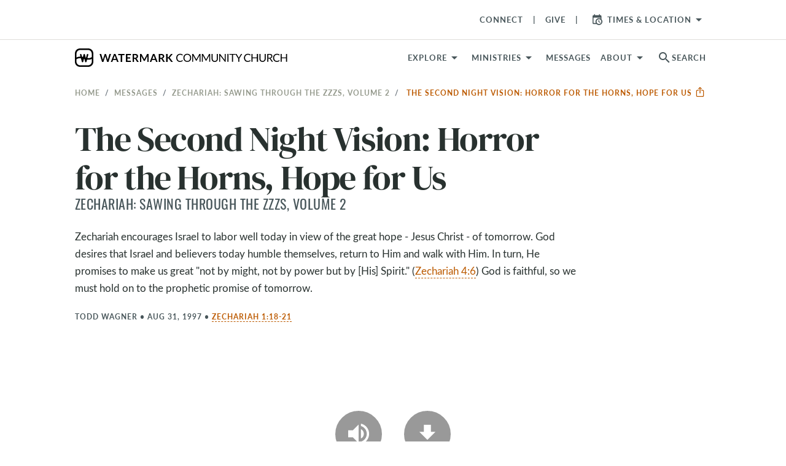

--- FILE ---
content_type: text/html; charset=utf-8
request_url: https://www.watermark.org/message/334-the-second-night-vision-horror-for-the-horns-hope-for-us
body_size: 44998
content:
<!DOCTYPE html>
<html>
  <head>
      <!-- Google Tag Manager -->
  <script>(function(w,d,s,l,i){w[l]=w[l]||[];w[l].push({'gtm.start':
  new Date().getTime(),event:'gtm.js'});var f=d.getElementsByTagName(s)[0],
  j=d.createElement(s),dl=l!='dataLayer'?'&l='+l:'';j.async=true;j.src=
  'https://www.googletagmanager.com/gtm.js?id='+i+dl;f.parentNode.insertBefore(j,f);
  })(window,document,'script','dataLayer','GTM-WKNWJLQ');</script>
  <!-- End Google Tag Manager -->



    <meta charset="utf-8">
    <meta name="viewport" content="width=device-width, initial-scale=1, shrink-to-fit=no">

    
<meta property="host" content="www.watermark.org">


<title>The Second Night Vision: Horror for the Horns, Hope for Us | Watermark</title>
<meta name="description" content="Zechariah encourages Israel to labor well today in view of the great hope - Jesus Christ - of tomorrow. God desires that Israel and believers today humble themselves, return to Him and walk with Him. In turn, He promises to make us great &quot;not by might, not by power but by [His] Spirit.&quot; (Zechariah">
<link rel="canonical" href="https://www.watermark.org/message/334-the-second-night-vision-horror-for-the-horns-hope-for-us">


<link rel="alternate" href="https://www.watermark.org/message/334-the-second-night-vision-horror-for-the-horns-hope-for-us" hreflang="en-us">


    <meta property="og:image" content="https://d3fnu4rii7irnm.cloudfront.net/images/105/thumb/1200/">

    <meta property="og:image:width" content="400">

    <meta property="og:image:height" content="400">

    <meta property="og:title" content="The Second Night Vision: Horror for the Horns, Hope for Us">

    <meta property="og:image:secure_url" content="https://d3fnu4rii7irnm.cloudfront.net/images/105/thumb/1200/">

    <meta property="og:type" content="video.episode">

    <meta property="og:series" content="/series/53">

    <meta property="og:description" content="Zechariah encourages Israel to labor well today in view of the great hope - Jesus Christ - of tomorrow. God desires that Israel and believers today humble themselves, return to Him and walk with Him. In turn, He promises to make us great &quot;not by might, not by power but by [His] Spirit.&quot; (Zechariah 4:6) God is faithful, so we must hold on to the prophetic promise of tomorrow.">

    <meta property="og:video:release_date" content="1997-08-31T00:00:00-05:00">

    <meta property="og:audio" content="https://d189t22e48z7pf.cloudfront.net/Wccaudio/19970831.mp3">

    <meta property="og:audio:secure_url" content="https://d189t22e48z7pf.cloudfront.net/Wccaudio/19970831.mp3">

    <meta name="csrf-param" content="authenticity_token" />
<meta name="csrf-token" content="GqJgMsI4unUVbdiWjoMBvXzwzPqi4oI8dvYize8LCBhjZ_avaJ69aUUa2CysuisHBAkcuNRUXbygC9D9UgWTWQ" />
    

    <link rel="preconnect" href="https://fonts.gstatic.com" crossorigin>
      <link rel="stylesheet" href="/vite/assets/application-f1c13ccb.css" media="all" />

    <link rel="apple-touch-icon" sizes="180x180" href="/favicon/apple-touch-icon.png">
<link rel="icon" type="image/png" sizes="32x32" href="/favicon/favicon-32x32.png">
<link rel="icon" type="image/png" sizes="16x16" href="/favicon/favicon-16x16.png">
<link rel="manifest" href="/favicon/site.webmanifest">
<link rel="mask-icon" href="/favicon/safari-pinned-tab.svg" color="#4184f6">
<link rel="shortcut icon" href="/favicon/favicon.ico">
<meta name="apple-mobile-web-app-title" content="Watermark">
<meta name="application-name" content="Watermark">
<meta name="msapplication-TileColor" content="#606060">
<meta name="msapplication-config" content="/favicon/browserconfig.xml">
<meta name="theme-color" content="#ffffff">


    <style type="text/css">/*
 * The Typekit service used to deliver this font or fonts for use on websites
 * is provided by Adobe and is subject to these Terms of Use
 * http://www.adobe.com/products/eulas/tou_typekit. For font license
 * information, see the list below.
 *
 * espiritu:
 *   - http://typekit.com/eulas/00000000000000007736dd40
 * espiritu-condensed:
 *   - http://typekit.com/eulas/00000000000000007736dd43
 * espiritu-expanded:
 *   - http://typekit.com/eulas/00000000000000007736dd3f
 * espiritu-script:
 *   - http://typekit.com/eulas/00000000000000007736dd41
 * forma-djr-text:
 *   - http://typekit.com/eulas/00000000000000007759f94f
 *   - http://typekit.com/eulas/00000000000000007759f953
 *   - http://typekit.com/eulas/00000000000000007759f94b
 *   - http://typekit.com/eulas/00000000000000007759f978
 * freight-text-pro:
 *   - http://typekit.com/eulas/00000000000000007735d61f
 *   - http://typekit.com/eulas/00000000000000007735d626
 *   - http://typekit.com/eulas/00000000000000007735d62a
 *   - http://typekit.com/eulas/00000000000000007735d630
 *   - http://typekit.com/eulas/000000000000000077359fcb
 *   - http://typekit.com/eulas/000000000000000077359fcd
 * lakeside:
 *   - http://typekit.com/eulas/00000000000000007735a642
 * lato:
 *   - http://typekit.com/eulas/00000000000000007735d5a0
 *   - http://typekit.com/eulas/00000000000000007735d5a4
 *   - http://typekit.com/eulas/00000000000000007735d5a9
 *   - http://typekit.com/eulas/0000000000000000775a0527
 * montserrat:
 *   - http://typekit.com/eulas/00000000000000007735a185
 *   - http://typekit.com/eulas/00000000000000007735a193
 * oswald:
 *   - http://typekit.com/eulas/00000000000000007735a0e3
 *   - http://typekit.com/eulas/00000000000000007735a0ec
 * protipo:
 *   - http://typekit.com/eulas/00000000000000007735b722
 *   - http://typekit.com/eulas/00000000000000007735b725
 *   - http://typekit.com/eulas/00000000000000007735b736
 *   - http://typekit.com/eulas/00000000000000007735b739
 * protipo-compact:
 *   - http://typekit.com/eulas/00000000000000007735b726
 *   - http://typekit.com/eulas/00000000000000007735b72d
 * protipo-narrow:
 *   - http://typekit.com/eulas/00000000000000007735b724
 *   - http://typekit.com/eulas/00000000000000007735b728
 *   - http://typekit.com/eulas/00000000000000007735b73a
 *   - http://typekit.com/eulas/00000000000000007735b73d
 * protipo-wide:
 *   - http://typekit.com/eulas/00000000000000007735b734
 *   - http://typekit.com/eulas/00000000000000007735b738
 *   - http://typekit.com/eulas/00000000000000007735b744
 *   - http://typekit.com/eulas/00000000000000007735b745
 * proxima-nova:
 *   - http://typekit.com/eulas/00000000000000007735e603
 *   - http://typekit.com/eulas/00000000000000007735e609
 *   - http://typekit.com/eulas/00000000000000007735e606
 *   - http://typekit.com/eulas/00000000000000007735e605
 * tussilago:
 *   - http://typekit.com/eulas/0000000000000000773595c9
 *   - http://typekit.com/eulas/0000000000000000773595da
 *   - http://typekit.com/eulas/0000000000000000773595de
 *   - http://typekit.com/eulas/0000000000000000773595e0
 *
 * © 2009-2025 Adobe Systems Incorporated. All Rights Reserved.
 */
/*{"last_published":"2025-03-12 16:49:57 UTC"}*/

@import url("https://p.typekit.net/p.css?s=1&k=cyq2epk&ht=tk&f=139.175.5474.25136.223.1082.1086.1088.13464.13465.13466.13467.13472.13473.15701.15703.15705.15708.15815.15818.16353.37464.25340.30371.30372.30375.30376.41693.41694.41699.41700.41708.41710.41715.41716.41721.41722.41729.41730.41735.41736.50479.50480.50481.50483&a=2819756&app=typekit&e=css");

@font-face {
font-family:"proxima-nova";
src:url("https://use.typekit.net/af/2555e1/00000000000000007735e603/30/l?primer=7cdcb44be4a7db8877ffa5c0007b8dd865b3bbc383831fe2ea177f62257a9191&fvd=n7&v=3") format("woff2"),url("https://use.typekit.net/af/2555e1/00000000000000007735e603/30/d?primer=7cdcb44be4a7db8877ffa5c0007b8dd865b3bbc383831fe2ea177f62257a9191&fvd=n7&v=3") format("woff"),url("https://use.typekit.net/af/2555e1/00000000000000007735e603/30/a?primer=7cdcb44be4a7db8877ffa5c0007b8dd865b3bbc383831fe2ea177f62257a9191&fvd=n7&v=3") format("opentype");
font-display:auto;font-style:normal;font-weight:700;font-stretch:normal;
}

@font-face {
font-family:"proxima-nova";
src:url("https://use.typekit.net/af/efe4a5/00000000000000007735e609/30/l?primer=7cdcb44be4a7db8877ffa5c0007b8dd865b3bbc383831fe2ea177f62257a9191&fvd=n4&v=3") format("woff2"),url("https://use.typekit.net/af/efe4a5/00000000000000007735e609/30/d?primer=7cdcb44be4a7db8877ffa5c0007b8dd865b3bbc383831fe2ea177f62257a9191&fvd=n4&v=3") format("woff"),url("https://use.typekit.net/af/efe4a5/00000000000000007735e609/30/a?primer=7cdcb44be4a7db8877ffa5c0007b8dd865b3bbc383831fe2ea177f62257a9191&fvd=n4&v=3") format("opentype");
font-display:auto;font-style:normal;font-weight:400;font-stretch:normal;
}

@font-face {
font-family:"proxima-nova";
src:url("https://use.typekit.net/af/1be3c2/00000000000000007735e606/30/l?primer=7cdcb44be4a7db8877ffa5c0007b8dd865b3bbc383831fe2ea177f62257a9191&fvd=n3&v=3") format("woff2"),url("https://use.typekit.net/af/1be3c2/00000000000000007735e606/30/d?primer=7cdcb44be4a7db8877ffa5c0007b8dd865b3bbc383831fe2ea177f62257a9191&fvd=n3&v=3") format("woff"),url("https://use.typekit.net/af/1be3c2/00000000000000007735e606/30/a?primer=7cdcb44be4a7db8877ffa5c0007b8dd865b3bbc383831fe2ea177f62257a9191&fvd=n3&v=3") format("opentype");
font-display:auto;font-style:normal;font-weight:300;font-stretch:normal;
}

@font-face {
font-family:"proxima-nova";
src:url("https://use.typekit.net/af/23e139/00000000000000007735e605/30/l?primer=7cdcb44be4a7db8877ffa5c0007b8dd865b3bbc383831fe2ea177f62257a9191&fvd=n5&v=3") format("woff2"),url("https://use.typekit.net/af/23e139/00000000000000007735e605/30/d?primer=7cdcb44be4a7db8877ffa5c0007b8dd865b3bbc383831fe2ea177f62257a9191&fvd=n5&v=3") format("woff"),url("https://use.typekit.net/af/23e139/00000000000000007735e605/30/a?primer=7cdcb44be4a7db8877ffa5c0007b8dd865b3bbc383831fe2ea177f62257a9191&fvd=n5&v=3") format("opentype");
font-display:auto;font-style:normal;font-weight:500;font-stretch:normal;
}

@font-face {
font-family:"tussilago";
src:url("https://use.typekit.net/af/586ca0/0000000000000000773595c9/30/l?primer=7cdcb44be4a7db8877ffa5c0007b8dd865b3bbc383831fe2ea177f62257a9191&fvd=n5&v=3") format("woff2"),url("https://use.typekit.net/af/586ca0/0000000000000000773595c9/30/d?primer=7cdcb44be4a7db8877ffa5c0007b8dd865b3bbc383831fe2ea177f62257a9191&fvd=n5&v=3") format("woff"),url("https://use.typekit.net/af/586ca0/0000000000000000773595c9/30/a?primer=7cdcb44be4a7db8877ffa5c0007b8dd865b3bbc383831fe2ea177f62257a9191&fvd=n5&v=3") format("opentype");
font-display:auto;font-style:normal;font-weight:500;font-stretch:normal;
}

@font-face {
font-family:"tussilago";
src:url("https://use.typekit.net/af/f60b10/0000000000000000773595da/30/l?primer=7cdcb44be4a7db8877ffa5c0007b8dd865b3bbc383831fe2ea177f62257a9191&fvd=n3&v=3") format("woff2"),url("https://use.typekit.net/af/f60b10/0000000000000000773595da/30/d?primer=7cdcb44be4a7db8877ffa5c0007b8dd865b3bbc383831fe2ea177f62257a9191&fvd=n3&v=3") format("woff"),url("https://use.typekit.net/af/f60b10/0000000000000000773595da/30/a?primer=7cdcb44be4a7db8877ffa5c0007b8dd865b3bbc383831fe2ea177f62257a9191&fvd=n3&v=3") format("opentype");
font-display:auto;font-style:normal;font-weight:300;font-stretch:normal;
}

@font-face {
font-family:"tussilago";
src:url("https://use.typekit.net/af/16aff3/0000000000000000773595de/30/l?primer=7cdcb44be4a7db8877ffa5c0007b8dd865b3bbc383831fe2ea177f62257a9191&fvd=n7&v=3") format("woff2"),url("https://use.typekit.net/af/16aff3/0000000000000000773595de/30/d?primer=7cdcb44be4a7db8877ffa5c0007b8dd865b3bbc383831fe2ea177f62257a9191&fvd=n7&v=3") format("woff"),url("https://use.typekit.net/af/16aff3/0000000000000000773595de/30/a?primer=7cdcb44be4a7db8877ffa5c0007b8dd865b3bbc383831fe2ea177f62257a9191&fvd=n7&v=3") format("opentype");
font-display:auto;font-style:normal;font-weight:700;font-stretch:normal;
}

@font-face {
font-family:"tussilago";
src:url("https://use.typekit.net/af/f4e1f6/0000000000000000773595e0/30/l?primer=7cdcb44be4a7db8877ffa5c0007b8dd865b3bbc383831fe2ea177f62257a9191&fvd=n9&v=3") format("woff2"),url("https://use.typekit.net/af/f4e1f6/0000000000000000773595e0/30/d?primer=7cdcb44be4a7db8877ffa5c0007b8dd865b3bbc383831fe2ea177f62257a9191&fvd=n9&v=3") format("woff"),url("https://use.typekit.net/af/f4e1f6/0000000000000000773595e0/30/a?primer=7cdcb44be4a7db8877ffa5c0007b8dd865b3bbc383831fe2ea177f62257a9191&fvd=n9&v=3") format("opentype");
font-display:auto;font-style:normal;font-weight:900;font-stretch:normal;
}

@font-face {
font-family:"freight-text-pro";
src:url("https://use.typekit.net/af/e7ff74/00000000000000007735d61f/30/l?primer=7cdcb44be4a7db8877ffa5c0007b8dd865b3bbc383831fe2ea177f62257a9191&fvd=n4&v=3") format("woff2"),url("https://use.typekit.net/af/e7ff74/00000000000000007735d61f/30/d?primer=7cdcb44be4a7db8877ffa5c0007b8dd865b3bbc383831fe2ea177f62257a9191&fvd=n4&v=3") format("woff"),url("https://use.typekit.net/af/e7ff74/00000000000000007735d61f/30/a?primer=7cdcb44be4a7db8877ffa5c0007b8dd865b3bbc383831fe2ea177f62257a9191&fvd=n4&v=3") format("opentype");
font-display:auto;font-style:normal;font-weight:400;font-stretch:normal;
}

@font-face {
font-family:"freight-text-pro";
src:url("https://use.typekit.net/af/3194a9/00000000000000007735d626/30/l?primer=7cdcb44be4a7db8877ffa5c0007b8dd865b3bbc383831fe2ea177f62257a9191&fvd=i4&v=3") format("woff2"),url("https://use.typekit.net/af/3194a9/00000000000000007735d626/30/d?primer=7cdcb44be4a7db8877ffa5c0007b8dd865b3bbc383831fe2ea177f62257a9191&fvd=i4&v=3") format("woff"),url("https://use.typekit.net/af/3194a9/00000000000000007735d626/30/a?primer=7cdcb44be4a7db8877ffa5c0007b8dd865b3bbc383831fe2ea177f62257a9191&fvd=i4&v=3") format("opentype");
font-display:auto;font-style:italic;font-weight:400;font-stretch:normal;
}

@font-face {
font-family:"freight-text-pro";
src:url("https://use.typekit.net/af/0a05bb/00000000000000007735d62a/30/l?primer=7cdcb44be4a7db8877ffa5c0007b8dd865b3bbc383831fe2ea177f62257a9191&fvd=n7&v=3") format("woff2"),url("https://use.typekit.net/af/0a05bb/00000000000000007735d62a/30/d?primer=7cdcb44be4a7db8877ffa5c0007b8dd865b3bbc383831fe2ea177f62257a9191&fvd=n7&v=3") format("woff"),url("https://use.typekit.net/af/0a05bb/00000000000000007735d62a/30/a?primer=7cdcb44be4a7db8877ffa5c0007b8dd865b3bbc383831fe2ea177f62257a9191&fvd=n7&v=3") format("opentype");
font-display:auto;font-style:normal;font-weight:700;font-stretch:normal;
}

@font-face {
font-family:"freight-text-pro";
src:url("https://use.typekit.net/af/07893a/00000000000000007735d630/30/l?primer=7cdcb44be4a7db8877ffa5c0007b8dd865b3bbc383831fe2ea177f62257a9191&fvd=i7&v=3") format("woff2"),url("https://use.typekit.net/af/07893a/00000000000000007735d630/30/d?primer=7cdcb44be4a7db8877ffa5c0007b8dd865b3bbc383831fe2ea177f62257a9191&fvd=i7&v=3") format("woff"),url("https://use.typekit.net/af/07893a/00000000000000007735d630/30/a?primer=7cdcb44be4a7db8877ffa5c0007b8dd865b3bbc383831fe2ea177f62257a9191&fvd=i7&v=3") format("opentype");
font-display:auto;font-style:italic;font-weight:700;font-stretch:normal;
}

@font-face {
font-family:"freight-text-pro";
src:url("https://use.typekit.net/af/f39ce1/000000000000000077359fcb/30/l?primer=7cdcb44be4a7db8877ffa5c0007b8dd865b3bbc383831fe2ea177f62257a9191&fvd=n6&v=3") format("woff2"),url("https://use.typekit.net/af/f39ce1/000000000000000077359fcb/30/d?primer=7cdcb44be4a7db8877ffa5c0007b8dd865b3bbc383831fe2ea177f62257a9191&fvd=n6&v=3") format("woff"),url("https://use.typekit.net/af/f39ce1/000000000000000077359fcb/30/a?primer=7cdcb44be4a7db8877ffa5c0007b8dd865b3bbc383831fe2ea177f62257a9191&fvd=n6&v=3") format("opentype");
font-display:auto;font-style:normal;font-weight:600;font-stretch:normal;
}

@font-face {
font-family:"freight-text-pro";
src:url("https://use.typekit.net/af/3a10d2/000000000000000077359fcd/30/l?primer=7cdcb44be4a7db8877ffa5c0007b8dd865b3bbc383831fe2ea177f62257a9191&fvd=i6&v=3") format("woff2"),url("https://use.typekit.net/af/3a10d2/000000000000000077359fcd/30/d?primer=7cdcb44be4a7db8877ffa5c0007b8dd865b3bbc383831fe2ea177f62257a9191&fvd=i6&v=3") format("woff"),url("https://use.typekit.net/af/3a10d2/000000000000000077359fcd/30/a?primer=7cdcb44be4a7db8877ffa5c0007b8dd865b3bbc383831fe2ea177f62257a9191&fvd=i6&v=3") format("opentype");
font-display:auto;font-style:italic;font-weight:600;font-stretch:normal;
}

@font-face {
font-family:"lato";
src:url("https://use.typekit.net/af/6af8ca/00000000000000007735d5a0/30/l?primer=7cdcb44be4a7db8877ffa5c0007b8dd865b3bbc383831fe2ea177f62257a9191&fvd=i4&v=3") format("woff2"),url("https://use.typekit.net/af/6af8ca/00000000000000007735d5a0/30/d?primer=7cdcb44be4a7db8877ffa5c0007b8dd865b3bbc383831fe2ea177f62257a9191&fvd=i4&v=3") format("woff"),url("https://use.typekit.net/af/6af8ca/00000000000000007735d5a0/30/a?primer=7cdcb44be4a7db8877ffa5c0007b8dd865b3bbc383831fe2ea177f62257a9191&fvd=i4&v=3") format("opentype");
font-display:auto;font-style:italic;font-weight:400;font-stretch:normal;
}

@font-face {
font-family:"lato";
src:url("https://use.typekit.net/af/7bc181/00000000000000007735d5a4/30/l?primer=7cdcb44be4a7db8877ffa5c0007b8dd865b3bbc383831fe2ea177f62257a9191&fvd=i7&v=3") format("woff2"),url("https://use.typekit.net/af/7bc181/00000000000000007735d5a4/30/d?primer=7cdcb44be4a7db8877ffa5c0007b8dd865b3bbc383831fe2ea177f62257a9191&fvd=i7&v=3") format("woff"),url("https://use.typekit.net/af/7bc181/00000000000000007735d5a4/30/a?primer=7cdcb44be4a7db8877ffa5c0007b8dd865b3bbc383831fe2ea177f62257a9191&fvd=i7&v=3") format("opentype");
font-display:auto;font-style:italic;font-weight:700;font-stretch:normal;
}

@font-face {
font-family:"lato";
src:url("https://use.typekit.net/af/2eff92/00000000000000007735d5a9/30/l?primer=7cdcb44be4a7db8877ffa5c0007b8dd865b3bbc383831fe2ea177f62257a9191&fvd=n7&v=3") format("woff2"),url("https://use.typekit.net/af/2eff92/00000000000000007735d5a9/30/d?primer=7cdcb44be4a7db8877ffa5c0007b8dd865b3bbc383831fe2ea177f62257a9191&fvd=n7&v=3") format("woff"),url("https://use.typekit.net/af/2eff92/00000000000000007735d5a9/30/a?primer=7cdcb44be4a7db8877ffa5c0007b8dd865b3bbc383831fe2ea177f62257a9191&fvd=n7&v=3") format("opentype");
font-display:auto;font-style:normal;font-weight:700;font-stretch:normal;
}

@font-face {
font-family:"lato";
src:url("https://use.typekit.net/af/19d9b9/0000000000000000775a0527/30/l?primer=7cdcb44be4a7db8877ffa5c0007b8dd865b3bbc383831fe2ea177f62257a9191&fvd=n4&v=3") format("woff2"),url("https://use.typekit.net/af/19d9b9/0000000000000000775a0527/30/d?primer=7cdcb44be4a7db8877ffa5c0007b8dd865b3bbc383831fe2ea177f62257a9191&fvd=n4&v=3") format("woff"),url("https://use.typekit.net/af/19d9b9/0000000000000000775a0527/30/a?primer=7cdcb44be4a7db8877ffa5c0007b8dd865b3bbc383831fe2ea177f62257a9191&fvd=n4&v=3") format("opentype");
font-display:auto;font-style:normal;font-weight:400;font-stretch:normal;
}

@font-face {
font-family:"oswald";
src:url("https://use.typekit.net/af/d81a8f/00000000000000007735a0e3/30/l?primer=7cdcb44be4a7db8877ffa5c0007b8dd865b3bbc383831fe2ea177f62257a9191&fvd=n4&v=3") format("woff2"),url("https://use.typekit.net/af/d81a8f/00000000000000007735a0e3/30/d?primer=7cdcb44be4a7db8877ffa5c0007b8dd865b3bbc383831fe2ea177f62257a9191&fvd=n4&v=3") format("woff"),url("https://use.typekit.net/af/d81a8f/00000000000000007735a0e3/30/a?primer=7cdcb44be4a7db8877ffa5c0007b8dd865b3bbc383831fe2ea177f62257a9191&fvd=n4&v=3") format("opentype");
font-display:auto;font-style:normal;font-weight:400;font-stretch:normal;
}

@font-face {
font-family:"oswald";
src:url("https://use.typekit.net/af/43f61b/00000000000000007735a0ec/30/l?primer=7cdcb44be4a7db8877ffa5c0007b8dd865b3bbc383831fe2ea177f62257a9191&fvd=n7&v=3") format("woff2"),url("https://use.typekit.net/af/43f61b/00000000000000007735a0ec/30/d?primer=7cdcb44be4a7db8877ffa5c0007b8dd865b3bbc383831fe2ea177f62257a9191&fvd=n7&v=3") format("woff"),url("https://use.typekit.net/af/43f61b/00000000000000007735a0ec/30/a?primer=7cdcb44be4a7db8877ffa5c0007b8dd865b3bbc383831fe2ea177f62257a9191&fvd=n7&v=3") format("opentype");
font-display:auto;font-style:normal;font-weight:700;font-stretch:normal;
}

@font-face {
font-family:"montserrat";
src:url("https://use.typekit.net/af/32b0e4/00000000000000007735a185/30/l?primer=7cdcb44be4a7db8877ffa5c0007b8dd865b3bbc383831fe2ea177f62257a9191&fvd=n4&v=3") format("woff2"),url("https://use.typekit.net/af/32b0e4/00000000000000007735a185/30/d?primer=7cdcb44be4a7db8877ffa5c0007b8dd865b3bbc383831fe2ea177f62257a9191&fvd=n4&v=3") format("woff"),url("https://use.typekit.net/af/32b0e4/00000000000000007735a185/30/a?primer=7cdcb44be4a7db8877ffa5c0007b8dd865b3bbc383831fe2ea177f62257a9191&fvd=n4&v=3") format("opentype");
font-display:auto;font-style:normal;font-weight:400;font-stretch:normal;
}

@font-face {
font-family:"montserrat";
src:url("https://use.typekit.net/af/2180b4/00000000000000007735a193/30/l?primer=7cdcb44be4a7db8877ffa5c0007b8dd865b3bbc383831fe2ea177f62257a9191&fvd=n6&v=3") format("woff2"),url("https://use.typekit.net/af/2180b4/00000000000000007735a193/30/d?primer=7cdcb44be4a7db8877ffa5c0007b8dd865b3bbc383831fe2ea177f62257a9191&fvd=n6&v=3") format("woff"),url("https://use.typekit.net/af/2180b4/00000000000000007735a193/30/a?primer=7cdcb44be4a7db8877ffa5c0007b8dd865b3bbc383831fe2ea177f62257a9191&fvd=n6&v=3") format("opentype");
font-display:auto;font-style:normal;font-weight:600;font-stretch:normal;
}

@font-face {
font-family:"lakeside";
src:url("https://use.typekit.net/af/6e7f47/00000000000000007735a642/30/l?primer=7cdcb44be4a7db8877ffa5c0007b8dd865b3bbc383831fe2ea177f62257a9191&fvd=n4&v=3") format("woff2"),url("https://use.typekit.net/af/6e7f47/00000000000000007735a642/30/d?primer=7cdcb44be4a7db8877ffa5c0007b8dd865b3bbc383831fe2ea177f62257a9191&fvd=n4&v=3") format("woff"),url("https://use.typekit.net/af/6e7f47/00000000000000007735a642/30/a?primer=7cdcb44be4a7db8877ffa5c0007b8dd865b3bbc383831fe2ea177f62257a9191&fvd=n4&v=3") format("opentype");
font-display:auto;font-style:normal;font-weight:400;font-stretch:normal;
}

@font-face {
font-family:"forma-djr-text";
src:url("https://use.typekit.net/af/c3ebbd/00000000000000007759f94f/30/l?primer=7cdcb44be4a7db8877ffa5c0007b8dd865b3bbc383831fe2ea177f62257a9191&fvd=n4&v=3") format("woff2"),url("https://use.typekit.net/af/c3ebbd/00000000000000007759f94f/30/d?primer=7cdcb44be4a7db8877ffa5c0007b8dd865b3bbc383831fe2ea177f62257a9191&fvd=n4&v=3") format("woff"),url("https://use.typekit.net/af/c3ebbd/00000000000000007759f94f/30/a?primer=7cdcb44be4a7db8877ffa5c0007b8dd865b3bbc383831fe2ea177f62257a9191&fvd=n4&v=3") format("opentype");
font-display:auto;font-style:normal;font-weight:400;font-stretch:normal;
}

@font-face {
font-family:"forma-djr-text";
src:url("https://use.typekit.net/af/0a9181/00000000000000007759f953/30/l?primer=7cdcb44be4a7db8877ffa5c0007b8dd865b3bbc383831fe2ea177f62257a9191&fvd=i4&v=3") format("woff2"),url("https://use.typekit.net/af/0a9181/00000000000000007759f953/30/d?primer=7cdcb44be4a7db8877ffa5c0007b8dd865b3bbc383831fe2ea177f62257a9191&fvd=i4&v=3") format("woff"),url("https://use.typekit.net/af/0a9181/00000000000000007759f953/30/a?primer=7cdcb44be4a7db8877ffa5c0007b8dd865b3bbc383831fe2ea177f62257a9191&fvd=i4&v=3") format("opentype");
font-display:auto;font-style:italic;font-weight:400;font-stretch:normal;
}

@font-face {
font-family:"forma-djr-text";
src:url("https://use.typekit.net/af/8acb1e/00000000000000007759f94b/30/l?primer=7cdcb44be4a7db8877ffa5c0007b8dd865b3bbc383831fe2ea177f62257a9191&fvd=i7&v=3") format("woff2"),url("https://use.typekit.net/af/8acb1e/00000000000000007759f94b/30/d?primer=7cdcb44be4a7db8877ffa5c0007b8dd865b3bbc383831fe2ea177f62257a9191&fvd=i7&v=3") format("woff"),url("https://use.typekit.net/af/8acb1e/00000000000000007759f94b/30/a?primer=7cdcb44be4a7db8877ffa5c0007b8dd865b3bbc383831fe2ea177f62257a9191&fvd=i7&v=3") format("opentype");
font-display:auto;font-style:italic;font-weight:700;font-stretch:normal;
}

@font-face {
font-family:"forma-djr-text";
src:url("https://use.typekit.net/af/a89d96/00000000000000007759f978/30/l?primer=7cdcb44be4a7db8877ffa5c0007b8dd865b3bbc383831fe2ea177f62257a9191&fvd=n7&v=3") format("woff2"),url("https://use.typekit.net/af/a89d96/00000000000000007759f978/30/d?primer=7cdcb44be4a7db8877ffa5c0007b8dd865b3bbc383831fe2ea177f62257a9191&fvd=n7&v=3") format("woff"),url("https://use.typekit.net/af/a89d96/00000000000000007759f978/30/a?primer=7cdcb44be4a7db8877ffa5c0007b8dd865b3bbc383831fe2ea177f62257a9191&fvd=n7&v=3") format("opentype");
font-display:auto;font-style:normal;font-weight:700;font-stretch:normal;
}

@font-face {
font-family:"protipo";
src:url("https://use.typekit.net/af/f928b5/00000000000000007735b722/30/l?primer=7cdcb44be4a7db8877ffa5c0007b8dd865b3bbc383831fe2ea177f62257a9191&fvd=n4&v=3") format("woff2"),url("https://use.typekit.net/af/f928b5/00000000000000007735b722/30/d?primer=7cdcb44be4a7db8877ffa5c0007b8dd865b3bbc383831fe2ea177f62257a9191&fvd=n4&v=3") format("woff"),url("https://use.typekit.net/af/f928b5/00000000000000007735b722/30/a?primer=7cdcb44be4a7db8877ffa5c0007b8dd865b3bbc383831fe2ea177f62257a9191&fvd=n4&v=3") format("opentype");
font-display:auto;font-style:normal;font-weight:400;font-stretch:normal;
}

@font-face {
font-family:"protipo";
src:url("https://use.typekit.net/af/d62f21/00000000000000007735b725/30/l?primer=7cdcb44be4a7db8877ffa5c0007b8dd865b3bbc383831fe2ea177f62257a9191&fvd=i4&v=3") format("woff2"),url("https://use.typekit.net/af/d62f21/00000000000000007735b725/30/d?primer=7cdcb44be4a7db8877ffa5c0007b8dd865b3bbc383831fe2ea177f62257a9191&fvd=i4&v=3") format("woff"),url("https://use.typekit.net/af/d62f21/00000000000000007735b725/30/a?primer=7cdcb44be4a7db8877ffa5c0007b8dd865b3bbc383831fe2ea177f62257a9191&fvd=i4&v=3") format("opentype");
font-display:auto;font-style:italic;font-weight:400;font-stretch:normal;
}

@font-face {
font-family:"protipo";
src:url("https://use.typekit.net/af/633257/00000000000000007735b736/30/l?primer=7cdcb44be4a7db8877ffa5c0007b8dd865b3bbc383831fe2ea177f62257a9191&fvd=n7&v=3") format("woff2"),url("https://use.typekit.net/af/633257/00000000000000007735b736/30/d?primer=7cdcb44be4a7db8877ffa5c0007b8dd865b3bbc383831fe2ea177f62257a9191&fvd=n7&v=3") format("woff"),url("https://use.typekit.net/af/633257/00000000000000007735b736/30/a?primer=7cdcb44be4a7db8877ffa5c0007b8dd865b3bbc383831fe2ea177f62257a9191&fvd=n7&v=3") format("opentype");
font-display:auto;font-style:normal;font-weight:700;font-stretch:normal;
}

@font-face {
font-family:"protipo";
src:url("https://use.typekit.net/af/83accf/00000000000000007735b739/30/l?primer=7cdcb44be4a7db8877ffa5c0007b8dd865b3bbc383831fe2ea177f62257a9191&fvd=i7&v=3") format("woff2"),url("https://use.typekit.net/af/83accf/00000000000000007735b739/30/d?primer=7cdcb44be4a7db8877ffa5c0007b8dd865b3bbc383831fe2ea177f62257a9191&fvd=i7&v=3") format("woff"),url("https://use.typekit.net/af/83accf/00000000000000007735b739/30/a?primer=7cdcb44be4a7db8877ffa5c0007b8dd865b3bbc383831fe2ea177f62257a9191&fvd=i7&v=3") format("opentype");
font-display:auto;font-style:italic;font-weight:700;font-stretch:normal;
}

@font-face {
font-family:"protipo-compact";
src:url("https://use.typekit.net/af/faabc2/00000000000000007735b726/30/l?primer=7cdcb44be4a7db8877ffa5c0007b8dd865b3bbc383831fe2ea177f62257a9191&fvd=n4&v=3") format("woff2"),url("https://use.typekit.net/af/faabc2/00000000000000007735b726/30/d?primer=7cdcb44be4a7db8877ffa5c0007b8dd865b3bbc383831fe2ea177f62257a9191&fvd=n4&v=3") format("woff"),url("https://use.typekit.net/af/faabc2/00000000000000007735b726/30/a?primer=7cdcb44be4a7db8877ffa5c0007b8dd865b3bbc383831fe2ea177f62257a9191&fvd=n4&v=3") format("opentype");
font-display:auto;font-style:normal;font-weight:400;font-stretch:normal;
}

@font-face {
font-family:"protipo-compact";
src:url("https://use.typekit.net/af/9e9765/00000000000000007735b72d/30/l?primer=7cdcb44be4a7db8877ffa5c0007b8dd865b3bbc383831fe2ea177f62257a9191&fvd=n7&v=3") format("woff2"),url("https://use.typekit.net/af/9e9765/00000000000000007735b72d/30/d?primer=7cdcb44be4a7db8877ffa5c0007b8dd865b3bbc383831fe2ea177f62257a9191&fvd=n7&v=3") format("woff"),url("https://use.typekit.net/af/9e9765/00000000000000007735b72d/30/a?primer=7cdcb44be4a7db8877ffa5c0007b8dd865b3bbc383831fe2ea177f62257a9191&fvd=n7&v=3") format("opentype");
font-display:auto;font-style:normal;font-weight:700;font-stretch:normal;
}

@font-face {
font-family:"protipo-narrow";
src:url("https://use.typekit.net/af/51bb8d/00000000000000007735b724/30/l?primer=7cdcb44be4a7db8877ffa5c0007b8dd865b3bbc383831fe2ea177f62257a9191&fvd=n4&v=3") format("woff2"),url("https://use.typekit.net/af/51bb8d/00000000000000007735b724/30/d?primer=7cdcb44be4a7db8877ffa5c0007b8dd865b3bbc383831fe2ea177f62257a9191&fvd=n4&v=3") format("woff"),url("https://use.typekit.net/af/51bb8d/00000000000000007735b724/30/a?primer=7cdcb44be4a7db8877ffa5c0007b8dd865b3bbc383831fe2ea177f62257a9191&fvd=n4&v=3") format("opentype");
font-display:auto;font-style:normal;font-weight:400;font-stretch:normal;
}

@font-face {
font-family:"protipo-narrow";
src:url("https://use.typekit.net/af/476e7e/00000000000000007735b728/30/l?primer=7cdcb44be4a7db8877ffa5c0007b8dd865b3bbc383831fe2ea177f62257a9191&fvd=i4&v=3") format("woff2"),url("https://use.typekit.net/af/476e7e/00000000000000007735b728/30/d?primer=7cdcb44be4a7db8877ffa5c0007b8dd865b3bbc383831fe2ea177f62257a9191&fvd=i4&v=3") format("woff"),url("https://use.typekit.net/af/476e7e/00000000000000007735b728/30/a?primer=7cdcb44be4a7db8877ffa5c0007b8dd865b3bbc383831fe2ea177f62257a9191&fvd=i4&v=3") format("opentype");
font-display:auto;font-style:italic;font-weight:400;font-stretch:normal;
}

@font-face {
font-family:"protipo-narrow";
src:url("https://use.typekit.net/af/a98c4c/00000000000000007735b73a/30/l?primer=7cdcb44be4a7db8877ffa5c0007b8dd865b3bbc383831fe2ea177f62257a9191&fvd=n7&v=3") format("woff2"),url("https://use.typekit.net/af/a98c4c/00000000000000007735b73a/30/d?primer=7cdcb44be4a7db8877ffa5c0007b8dd865b3bbc383831fe2ea177f62257a9191&fvd=n7&v=3") format("woff"),url("https://use.typekit.net/af/a98c4c/00000000000000007735b73a/30/a?primer=7cdcb44be4a7db8877ffa5c0007b8dd865b3bbc383831fe2ea177f62257a9191&fvd=n7&v=3") format("opentype");
font-display:auto;font-style:normal;font-weight:700;font-stretch:normal;
}

@font-face {
font-family:"protipo-narrow";
src:url("https://use.typekit.net/af/2512fa/00000000000000007735b73d/30/l?primer=7cdcb44be4a7db8877ffa5c0007b8dd865b3bbc383831fe2ea177f62257a9191&fvd=i7&v=3") format("woff2"),url("https://use.typekit.net/af/2512fa/00000000000000007735b73d/30/d?primer=7cdcb44be4a7db8877ffa5c0007b8dd865b3bbc383831fe2ea177f62257a9191&fvd=i7&v=3") format("woff"),url("https://use.typekit.net/af/2512fa/00000000000000007735b73d/30/a?primer=7cdcb44be4a7db8877ffa5c0007b8dd865b3bbc383831fe2ea177f62257a9191&fvd=i7&v=3") format("opentype");
font-display:auto;font-style:italic;font-weight:700;font-stretch:normal;
}

@font-face {
font-family:"protipo-wide";
src:url("https://use.typekit.net/af/69ebb7/00000000000000007735b734/30/l?primer=7cdcb44be4a7db8877ffa5c0007b8dd865b3bbc383831fe2ea177f62257a9191&fvd=n4&v=3") format("woff2"),url("https://use.typekit.net/af/69ebb7/00000000000000007735b734/30/d?primer=7cdcb44be4a7db8877ffa5c0007b8dd865b3bbc383831fe2ea177f62257a9191&fvd=n4&v=3") format("woff"),url("https://use.typekit.net/af/69ebb7/00000000000000007735b734/30/a?primer=7cdcb44be4a7db8877ffa5c0007b8dd865b3bbc383831fe2ea177f62257a9191&fvd=n4&v=3") format("opentype");
font-display:auto;font-style:normal;font-weight:400;font-stretch:normal;
}

@font-face {
font-family:"protipo-wide";
src:url("https://use.typekit.net/af/13c915/00000000000000007735b738/30/l?primer=7cdcb44be4a7db8877ffa5c0007b8dd865b3bbc383831fe2ea177f62257a9191&fvd=i4&v=3") format("woff2"),url("https://use.typekit.net/af/13c915/00000000000000007735b738/30/d?primer=7cdcb44be4a7db8877ffa5c0007b8dd865b3bbc383831fe2ea177f62257a9191&fvd=i4&v=3") format("woff"),url("https://use.typekit.net/af/13c915/00000000000000007735b738/30/a?primer=7cdcb44be4a7db8877ffa5c0007b8dd865b3bbc383831fe2ea177f62257a9191&fvd=i4&v=3") format("opentype");
font-display:auto;font-style:italic;font-weight:400;font-stretch:normal;
}

@font-face {
font-family:"protipo-wide";
src:url("https://use.typekit.net/af/e75ebc/00000000000000007735b744/30/l?primer=7cdcb44be4a7db8877ffa5c0007b8dd865b3bbc383831fe2ea177f62257a9191&fvd=n7&v=3") format("woff2"),url("https://use.typekit.net/af/e75ebc/00000000000000007735b744/30/d?primer=7cdcb44be4a7db8877ffa5c0007b8dd865b3bbc383831fe2ea177f62257a9191&fvd=n7&v=3") format("woff"),url("https://use.typekit.net/af/e75ebc/00000000000000007735b744/30/a?primer=7cdcb44be4a7db8877ffa5c0007b8dd865b3bbc383831fe2ea177f62257a9191&fvd=n7&v=3") format("opentype");
font-display:auto;font-style:normal;font-weight:700;font-stretch:normal;
}

@font-face {
font-family:"protipo-wide";
src:url("https://use.typekit.net/af/46be50/00000000000000007735b745/30/l?primer=7cdcb44be4a7db8877ffa5c0007b8dd865b3bbc383831fe2ea177f62257a9191&fvd=i7&v=3") format("woff2"),url("https://use.typekit.net/af/46be50/00000000000000007735b745/30/d?primer=7cdcb44be4a7db8877ffa5c0007b8dd865b3bbc383831fe2ea177f62257a9191&fvd=i7&v=3") format("woff"),url("https://use.typekit.net/af/46be50/00000000000000007735b745/30/a?primer=7cdcb44be4a7db8877ffa5c0007b8dd865b3bbc383831fe2ea177f62257a9191&fvd=i7&v=3") format("opentype");
font-display:auto;font-style:italic;font-weight:700;font-stretch:normal;
}

@font-face {
font-family:"espiritu";
src:url("https://use.typekit.net/af/cb2cbd/00000000000000007736dd40/30/l?primer=7cdcb44be4a7db8877ffa5c0007b8dd865b3bbc383831fe2ea177f62257a9191&fvd=n4&v=3") format("woff2"),url("https://use.typekit.net/af/cb2cbd/00000000000000007736dd40/30/d?primer=7cdcb44be4a7db8877ffa5c0007b8dd865b3bbc383831fe2ea177f62257a9191&fvd=n4&v=3") format("woff"),url("https://use.typekit.net/af/cb2cbd/00000000000000007736dd40/30/a?primer=7cdcb44be4a7db8877ffa5c0007b8dd865b3bbc383831fe2ea177f62257a9191&fvd=n4&v=3") format("opentype");
font-display:auto;font-style:normal;font-weight:400;font-stretch:normal;
}

@font-face {
font-family:"espiritu-expanded";
src:url("https://use.typekit.net/af/7a0b40/00000000000000007736dd3f/30/l?primer=7cdcb44be4a7db8877ffa5c0007b8dd865b3bbc383831fe2ea177f62257a9191&fvd=n4&v=3") format("woff2"),url("https://use.typekit.net/af/7a0b40/00000000000000007736dd3f/30/d?primer=7cdcb44be4a7db8877ffa5c0007b8dd865b3bbc383831fe2ea177f62257a9191&fvd=n4&v=3") format("woff"),url("https://use.typekit.net/af/7a0b40/00000000000000007736dd3f/30/a?primer=7cdcb44be4a7db8877ffa5c0007b8dd865b3bbc383831fe2ea177f62257a9191&fvd=n4&v=3") format("opentype");
font-display:auto;font-style:normal;font-weight:400;font-stretch:normal;
}

@font-face {
font-family:"espiritu-condensed";
src:url("https://use.typekit.net/af/8a1169/00000000000000007736dd43/30/l?primer=7cdcb44be4a7db8877ffa5c0007b8dd865b3bbc383831fe2ea177f62257a9191&fvd=n4&v=3") format("woff2"),url("https://use.typekit.net/af/8a1169/00000000000000007736dd43/30/d?primer=7cdcb44be4a7db8877ffa5c0007b8dd865b3bbc383831fe2ea177f62257a9191&fvd=n4&v=3") format("woff"),url("https://use.typekit.net/af/8a1169/00000000000000007736dd43/30/a?primer=7cdcb44be4a7db8877ffa5c0007b8dd865b3bbc383831fe2ea177f62257a9191&fvd=n4&v=3") format("opentype");
font-display:auto;font-style:normal;font-weight:400;font-stretch:normal;
}

@font-face {
font-family:"espiritu-script";
src:url("https://use.typekit.net/af/59bfdf/00000000000000007736dd41/30/l?primer=7cdcb44be4a7db8877ffa5c0007b8dd865b3bbc383831fe2ea177f62257a9191&fvd=n4&v=3") format("woff2"),url("https://use.typekit.net/af/59bfdf/00000000000000007736dd41/30/d?primer=7cdcb44be4a7db8877ffa5c0007b8dd865b3bbc383831fe2ea177f62257a9191&fvd=n4&v=3") format("woff"),url("https://use.typekit.net/af/59bfdf/00000000000000007736dd41/30/a?primer=7cdcb44be4a7db8877ffa5c0007b8dd865b3bbc383831fe2ea177f62257a9191&fvd=n4&v=3") format("opentype");
font-display:auto;font-style:normal;font-weight:400;font-stretch:normal;
}

.tk-proxima-nova { font-family: "proxima-nova",sans-serif; }
.tk-tussilago { font-family: "tussilago",sans-serif; }
.tk-freight-text-pro { font-family: "freight-text-pro",serif; }
.tk-lato { font-family: "lato",sans-serif; }
.tk-oswald { font-family: "oswald",sans-serif; }
.tk-montserrat { font-family: "montserrat",sans-serif; }
.tk-lakeside { font-family: "lakeside",sans-serif; }
.tk-forma-djr-text { font-family: "forma-djr-text",sans-serif; }
.tk-protipo { font-family: "protipo",sans-serif; }
.tk-protipo-compact { font-family: "protipo-compact",sans-serif; }
.tk-protipo-narrow { font-family: "protipo-narrow",sans-serif; }
.tk-protipo-wide { font-family: "protipo-wide",sans-serif; }
.tk-espiritu { font-family: "espiritu",sans-serif; }
.tk-espiritu-expanded { font-family: "espiritu-expanded",sans-serif; }
.tk-espiritu-condensed { font-family: "espiritu-condensed",sans-serif; }
.tk-espiritu-script { font-family: "espiritu-script",sans-serif; }
</style>

    <script>
//<![CDATA[


  window.WCC = window.WCC || {};
  window.WCC.CONSTANTS = {"ALGOLIA_APP_ID":"FPTWE3M1PT","ALGOLIA_SEARCH_API_KEY":"c63474beb86c942ceb30d01f76ba65a8","ALGOLIA_ANALYTICS_IP_BLACKLIST":"98.156.29.126"};


  window.WCC.activeCampuses = [{"code":"DAL","slug":"dallas","state":"master","name":"Dallas","googleMapsUrl":"https://goo.gl/maps/3kwbU2uCpHw","serviceTimes":"In Person Sunday 9  AM, 11:15 AM, and 4 PM\nStreaming Sunday 9 and 11:15 AM\nSERVICIO DOMINICAL EN ESPAÑOL 11:15 AM\n\n","address":"7540 Lyndon B Johnson Fwy\nDallas, TX 75251","event_system_id":1}];
  window.WCC.ministries = {"apples-of-gold":{"title":"To Have and To Host"},"watermark-cdc":{"title":"Watermark CDC"},"reclaimed":{"title":"Sex Trafficking Intervention"},"school-impact":{"title":"Education and Mentorship"},"watermark-health":{"title":"Watermark Health"},"reengage":{"title":"Re|engage"},"equipping-online":{"title":"Online Equipping"},"training-day":{"title":"Training Day"},"sunday-equipping-courses":{"title":"Sunday Equipping Courses"},"additional-care":{"title":"Additional Care"},"summit":{"title":"Men's Bible Study"},"regeneration":{"title":"re:generation recovery"},"international-missions":{"title":"International Missions"},"external-focus":{"title":"Local Outreach"},"woven":{"title":"Woven"},"parenting-on-point":{"title":"Parenting On Point"},"expecting-parents":{"title":"Expecting Parents"},"college":{"title":"College"},"the-nine":{"title":"Watermark College"},"careers-in-motion":{"title":"Careers in Motion"},"dadu":{"title":"Dad U"},"abortion-recovery":{"title":"Worth More"},"merge":{"title":"Merge"},"the-nest":{"title":"The Nest"},"shoreline":{"title":"Shoreline"},"wake":{"title":"Wake"},"womens-bible-study":{"title":"Women's Bible Study"},"the-porch":{"title":"The Porch"},"single-parent-families":{"title":"Single Parent Family"},"divorce-recovery":{"title":"Divorce Recovery"},"shiloh":{"title":"Shiloh"},"foundation-groups":{"title":"Foundation Groups"},"shift":{"title":"Shift"},"the-prodigal":{"title":"The Prodigal"},"grief-recovery":{"title":"Grief Recovery"},"refuge":{"title":"Refuge"},"gather":{"title":"Gather"},"family-restoration":{"title":"Family Restoration"},"community":{"title":"Community"},"square-one":{"title":"Square One"},"parenting":{"title":"Parenting"},"training-ground":{"title":"Kids Midweek Ministry"},"for-the-nations":{"title":"For the Nations"},"mercy-street":{"title":"Mercy Street"},"ourcalling":{"title":"OurCalling"},"brother-bill":{"title":"Brother Bill’s Helping Hand"},"together-we-thrive":{"title":"Together We Thrive"},"buckner":{"title":"Buckner"},"prestonwood-pregnancy-center":{"title":"Prestonwood Pregnancy Center"},"watermark-campus-rockwall":{"title":"Watermark Rockwall"},"watermark-campus-south-dallas":{"title":"Watermark South Dallas"},"watermark-campus-plano":{"title":"Watermark Plano"},"watermark-campus-frisco":{"title":"Watermark Frisco"},"courageous-hope":{"title":"Courageous Hope"},"watermark-en-espanol":{"title":"Watermark en Español"},"membership":{"title":"Membership"},"legacy":{"title":"Legacy"},"deaf-ministry":{"title":"Deaf Ministry"},"mend":{"title":"MENd"},"the-life-initiative":{"title":"The Life Initiative"},"great-questions":{"title":"Great Questions"},"foster-care-and-adoption":{"title":"Foster Care and Adoption"},"the-collective":{"title":"The Collective"},"frontlines":{"title":"Frontlines"},"watermark-kids":{"title":"Watermark Kids"},"worship-arts":{"title":"Worship Arts"},"sigler-elementary-school":{"title":"Sigler Elementary School"},"international-students-inc":{"title":"International Students, Inc."},"students":{"title":"Students"},"starting-blocks":{"title":"Starting Blocks"},"other":{"title":"Other"},"moneywise":{"title":"Moneywise"},"k1-race":{"title":"K-1 Race"},"equipping":{"title":"Equipping"},"equipped-disciple":{"title":"Equipped Disciple"},"the-dash":{"title":"The Dash"},"watermark-campus-dallas":{"title":"Watermark Dallas"},"unashamed":{"title":"Unashamed"},"weddings":{"title":"Weddings at Watermark"},"watermark-campus-fort-worth":{"title":"Watermark Fort Worth"}};
  window.WCC.currentCampusCode = "DAL";
  window.WCC.currentCampusSlug = "dallas";
  window.WCC.locale = "en";
  window.WCC.availableLocales = ["en","de","es","fr","it","ja","nl","pt-BR","pt"];
  window.WCC.gaContentGroup = null;

  window.I18n = window.I18n || {};
  I18n.defaultLocale = "en";
  I18n.locale = "en";

  window.bugsnagClient = {
    notify: (...args) => console.error('Fake Bugsnag Notify:', ...args),
    use: () => (props) => props.children,
    leaveBreadcrumb: (...args) => console.log('breadcrumb:', ...args),
    fake: true
  }
  window.onBugsnagLoaded = function() {
    try {
      window.bugsnagClient = bugsnag({
        apiKey: '4e1701577b851bb2b4b2334b70f8a504',
        releaseStage: 'production'
      })
    } catch(ex) {
      console.error(ex)
    }
  }
//]]>
</script>

    <script src="/vite/assets/critical-06997c49.js" crossorigin="anonymous" type="module"></script><link rel="modulepreload" href="/vite/assets/_commonjsHelpers-23102255.js" as="script" crossorigin="anonymous">
    
  </head>

  <body class="skin-default ">
      <!-- Google Tag Manager (noscript) -->
  <noscript><iframe src="https://www.googletagmanager.com/ns.html?id=GTM-WKNWJLQ"
  height="0" width="0" style="display:none;visibility:hidden"></iframe></noscript>
  <!-- End Google Tag Manager (noscript) -->


    <div class="header-background">
      
    </div>

      
<div class="container">
  <div class="row justify-content-center">
    <div class="col-content-container">
        <div class="toast toast-dallas" data-delay="8000" data-animation="true" aria-hidden="true">
          <div class="toast-header">
              <span class="mr-2 message">You selected <strong>Dallas</strong> as your home campus.</span>
              <a
                href="#"
                class="mr-2 campus-undo"
                data-current-campus="dallas"
                data-current-page-campus-aware="false">
                UNDO
              </a>
            <button type="button" class="mb-1 close" data-dismiss="toast" aria-label="Close">
              <span aria-hidden="true">&times;</span>
            </button>
          </div>
        </div>
        <div class="toast toast-frisco" data-delay="8000" data-animation="true" aria-hidden="true">
          <div class="toast-header">
              <span class="mr-2 message" aria-hidden="true">
                <strong>Frisco</strong> is now hosted at<br>
                <a
                  href="https://www.onwardcc.org"
                  class="mr-2"
                  onclick="eraseCookie('campus')">
                  onwardcc.org
                </a>
              </span>

            <button type="button" class="mb-1 close" data-dismiss="toast" aria-label="Close">
              <span aria-hidden="true">&times;</span>
            </button>
          </div>
        </div>
        <div class="toast toast-plano" data-delay="8000" data-animation="true" aria-hidden="true">
          <div class="toast-header">
              <span class="mr-2 message" aria-hidden="true">
                <strong>Plano</strong> is now hosted at<br>
                <a
                  href="https://www.citybridgechurch.org/"
                  class="mr-2"
                  onclick="eraseCookie('campus')">
                  citybridgechurch.org
                </a>
              </span>

            <button type="button" class="mb-1 close" data-dismiss="toast" aria-label="Close">
              <span aria-hidden="true">&times;</span>
            </button>
          </div>
        </div>
        <div class="toast toast-south-dallas" data-delay="8000" data-animation="true" aria-hidden="true">
          <div class="toast-header">
              <span class="mr-2 message">You selected <strong>South Dallas</strong> as your home campus.</span>
              <a
                href="#"
                class="mr-2 campus-undo"
                data-current-campus="south-dallas"
                data-current-page-campus-aware="false">
                UNDO
              </a>
            <button type="button" class="mb-1 close" data-dismiss="toast" aria-label="Close">
              <span aria-hidden="true">&times;</span>
            </button>
          </div>
        </div>

      <div class="toast campus-conflict" data-autohide="false" aria-hidden="true">
        <div class="toast-header">
          <span class="mr-2 message">
            This page is hosted by the <strong></strong> campus.<br>
            Your home campus is <strong id='campus-from-cookie'></strong>.
          </span>
          <button type="button" class="mb-1 close" data-dismiss="campus-conflict" aria-label="Close">
            <span aria-hidden="true">&times;</span>
          </button>
        </div>
      </div>
    </div>
  </div>
</div>

      <div class="pos-f-t utility-nav-accordion">
  <div class="collapse bg-feldgrau utility-nav-collapse" id="utility-nav-collapse">
    <div class="container">
      <div class="row justify-content-center">
        <div class="col-content-container">
          <div class="card-deck">
              <a href="https://goo.gl/maps/3kwbU2uCpHw"
                class="card p-2 bg-transparent utility-nav-campus a-block" target="_blank">
                <!--<div class="card-header"></div>-->
                <div class="card-body">
                  <h5 class="card-title utility-nav-campus__header text-nowrap">
                    <i class="material-icons">place</i>Dallas
                  </h5>
                  <p class="card-text utility-nav-campus__address text-nowrap">
                    <span class="safe-line-break">7540 Lyndon B Johnson Fwy
Dallas, TX 75251</span>
                  </p>
                  <p class="card-text utility-nav-campus__times text-nowrap interface-label">
                    <span class="safe-line-break">In Person Sunday 9  AM, 11:15 AM, and 4 PM
Streaming Sunday 9 and 11:15 AM
SERVICIO DOMINICAL EN ESPAÑOL 11:15 AM

</span>
                  </p>
                </div>
              </a>
          </div>
        </div>
      </div>
    </div>
  </div>
</div>


    <div class="utility-nav">
  <div class="container">
    <div class="row justify-content-center ">
      <div class="col-content-container">
        <nav class="navbar navbar-expand-sm">
          <ul class="navbar-nav flex-row">
              <li class="nav-item">
    <a class="text-only nav-link" tabindex="0" href="/connect"><i class="material-icons"></i><span>Connect</span></a>
</li>
              <li class="nav-item">
    <a class="divider text-only nav-link" tabindex="0" href="/giving"><i class="material-icons"></i><span>Give</span></a>
</li>
              <li class="nav-item">
    
  <a class="divider text-only nav-link code-button__utility-nav-collapse" tabindex="1" data-toggle="collapse" data-target="#utility-nav-collapse" aria-controls="utility-nav-collapse" aria-expanded="false" aria-label="Toggle Navigation"><i class="material-icons"></i><span>Times &amp; Location</span>
  <i class="material-icons" data-expanded-icon="arrow_drop_up">arrow_drop_down</i>

</a>

</li>
          </ul>
        </nav>
      </div>
    </div>
  </div>
</div>

<div class="top-nav">
  <div class="container">
    <div class="row justify-content-center ">
      <div class="col-content-container">
        <nav class="navbar navbar-expand-md">
          <div class="dropdown navbar-brand">
              <a class="icon-only" href="/"><img alt="wm-brand" width="30" height="30" src="//images.ctfassets.net/hw5pse7y1ojx/29kABN3r7q6vsVAkhZcWsQ/2b1ce99f2c722d404e5f2ae0609c5552/wm-brand.svg" /><i class="material-icons"></i><span></span>
                <span class="campus-picker__brand">
                  <span class='watermark-svg'><svg width="120" height="30" viewBox="0 0 120 14" xmlns="http://www.w3.org/2000/svg">
<path d="M18.765 0.985999L14.724 14H12.537L9.693 5.108C9.615 4.892 9.543 4.628 9.477 4.316C9.441 4.466 9.405 4.607 9.369 4.739C9.333 4.871 9.294 4.994 9.252 5.108L6.381 14H4.185L0.153 0.985999H2.178C2.388 0.985999 2.562 1.037 2.7 1.139C2.844 1.235 2.94 1.367 2.988 1.535L5.202 9.32C5.25 9.512 5.295 9.722 5.337 9.95C5.385 10.172 5.433 10.406 5.481 10.652C5.529 10.4 5.58 10.163 5.634 9.941C5.694 9.719 5.757 9.512 5.823 9.32L8.379 1.535C8.427 1.397 8.52 1.271 8.658 1.157C8.802 1.043 8.976 0.985999 9.18 0.985999H9.891C10.101 0.985999 10.272 1.037 10.404 1.139C10.536 1.241 10.635 1.373 10.701 1.535L13.248 9.32C13.374 9.692 13.488 10.121 13.59 10.607C13.668 10.133 13.755 9.704 13.851 9.32L16.065 1.535C16.101 1.385 16.191 1.256 16.335 1.148C16.485 1.04 16.662 0.985999 16.866 0.985999H18.765ZM26.8777 9.086L25.2937 4.757C25.2157 4.565 25.1347 4.337 25.0507 4.073C24.9667 3.809 24.8827 3.524 24.7987 3.218C24.7207 3.524 24.6397 3.812 24.5557 4.082C24.4717 4.346 24.3907 4.577 24.3127 4.775L22.7377 9.086H26.8777ZM31.1527 14H29.2807C29.0707 14 28.8997 13.949 28.7677 13.847C28.6357 13.739 28.5367 13.607 28.4707 13.451L27.4987 10.796H22.1077L21.1357 13.451C21.0877 13.589 20.9947 13.715 20.8567 13.829C20.7187 13.943 20.5477 14 20.3437 14H18.4537L23.5747 0.985999H26.0407L31.1527 14ZM40.8242 2.975H36.9002V14H34.4792V2.975H30.5552V0.985999H40.8242V2.975ZM45.4571 2.912V6.521H50.0111V8.384H45.4571V12.065H51.2351V14H43.0271V0.985999H51.2351V2.912H45.4571ZM57.8136 7.178C58.2696 7.178 58.6656 7.121 59.0016 7.007C59.3436 6.893 59.6226 6.737 59.8386 6.539C60.0606 6.335 60.2256 6.095 60.3336 5.819C60.4416 5.543 60.4956 5.24 60.4956 4.91C60.4956 4.25 60.2766 3.743 59.8386 3.389C59.4066 3.035 58.7436 2.858 57.8496 2.858H56.3016V7.178H57.8136ZM64.0416 14H61.8546C61.4406 14 61.1406 13.838 60.9546 13.514L58.2186 9.347C58.1166 9.191 58.0026 9.08 57.8766 9.014C57.7566 8.948 57.5766 8.915 57.3366 8.915H56.3016V14H53.8806V0.985999H57.8496C58.7316 0.985999 59.4876 1.079 60.1176 1.265C60.7536 1.445 61.2726 1.7 61.6746 2.03C62.0826 2.36 62.3826 2.756 62.5746 3.218C62.7666 3.674 62.8626 4.178 62.8626 4.73C62.8626 5.168 62.7966 5.582 62.6646 5.972C62.5386 6.362 62.3526 6.716 62.1066 7.034C61.8666 7.352 61.5666 7.631 61.2066 7.871C60.8526 8.111 60.4476 8.3 59.9916 8.438C60.1476 8.528 60.2916 8.636 60.4236 8.762C60.5556 8.882 60.6756 9.026 60.7836 9.194L64.0416 14ZM80.059 0.985999V14H77.926V5.594C77.926 5.258 77.944 4.895 77.98 4.505L74.047 11.894C73.861 12.248 73.576 12.425 73.192 12.425H72.85C72.466 12.425 72.181 12.248 71.995 11.894L68.017 4.478C68.035 4.676 68.05 4.871 68.062 5.063C68.074 5.255 68.08 5.432 68.08 5.594V14H65.947V0.985999H67.774C67.882 0.985999 67.975 0.988999 68.053 0.995C68.131 1.001 68.2 1.016 68.26 1.04C68.326 1.064 68.383 1.103 68.431 1.157C68.485 1.211 68.536 1.283 68.584 1.373L72.481 8.6C72.583 8.792 72.676 8.99 72.76 9.194C72.85 9.398 72.937 9.608 73.021 9.824C73.105 9.602 73.192 9.389 73.282 9.185C73.372 8.975 73.468 8.774 73.57 8.582L77.413 1.373C77.461 1.283 77.512 1.211 77.566 1.157C77.62 1.103 77.677 1.064 77.737 1.04C77.803 1.016 77.875 1.001 77.953 0.995C78.031 0.988999 78.124 0.985999 78.232 0.985999H80.059ZM90.3387 9.086L88.7547 4.757C88.6767 4.565 88.5957 4.337 88.5117 4.073C88.4277 3.809 88.3437 3.524 88.2597 3.218C88.1817 3.524 88.1007 3.812 88.0167 4.082C87.9327 4.346 87.8517 4.577 87.7737 4.775L86.1987 9.086H90.3387ZM94.6137 14H92.7417C92.5317 14 92.3607 13.949 92.2287 13.847C92.0967 13.739 91.9977 13.607 91.9317 13.451L90.9597 10.796H85.5687L84.5967 13.451C84.5487 13.589 84.4557 13.715 84.3177 13.829C84.1797 13.943 84.0087 14 83.8047 14H81.9147L87.0357 0.985999H89.5017L94.6137 14ZM100.394 7.178C100.85 7.178 101.246 7.121 101.582 7.007C101.924 6.893 102.203 6.737 102.419 6.539C102.641 6.335 102.806 6.095 102.914 5.819C103.022 5.543 103.076 5.24 103.076 4.91C103.076 4.25 102.857 3.743 102.419 3.389C101.987 3.035 101.324 2.858 100.43 2.858H98.8817V7.178H100.394ZM106.622 14H104.435C104.021 14 103.721 13.838 103.535 13.514L100.799 9.347C100.697 9.191 100.583 9.08 100.457 9.014C100.337 8.948 100.157 8.915 99.9167 8.915H98.8817V14H96.4607V0.985999H100.43C101.312 0.985999 102.068 1.079 102.698 1.265C103.334 1.445 103.853 1.7 104.255 2.03C104.663 2.36 104.963 2.756 105.155 3.218C105.347 3.674 105.443 4.178 105.443 4.73C105.443 5.168 105.377 5.582 105.245 5.972C105.119 6.362 104.933 6.716 104.687 7.034C104.447 7.352 104.147 7.631 103.787 7.871C103.433 8.111 103.028 8.3 102.572 8.438C102.728 8.528 102.872 8.636 103.004 8.762C103.136 8.882 103.256 9.026 103.364 9.194L106.622 14ZM110.948 6.44H111.515C111.743 6.44 111.932 6.41 112.082 6.35C112.232 6.284 112.361 6.182 112.469 6.044L116.06 1.499C116.21 1.307 116.366 1.175 116.528 1.103C116.696 1.025 116.906 0.985999 117.158 0.985999H119.246L114.863 6.395C114.605 6.725 114.338 6.959 114.062 7.097C114.26 7.169 114.437 7.271 114.593 7.403C114.755 7.529 114.908 7.697 115.052 7.907L119.57 14H117.437C117.149 14 116.933 13.961 116.789 13.883C116.651 13.799 116.534 13.679 116.438 13.523L112.757 8.717C112.643 8.555 112.511 8.441 112.361 8.375C112.211 8.309 111.995 8.276 111.713 8.276H110.948V14H108.527V0.985999H110.948V6.44Z" />
</svg>
</span>
                  <span class='campus-svg'><svg id="a88593c9-4a66-4400-8e3e-ad81c63e5e9c" data-name="Layer 1"
  xmlns="http://www.w3.org/2000/svg" height="30" viewBox="0 0 181 30">
  <title>unselected-campus</title>
  <g id="e3c06db2-9502-4f9d-bd64-963ea7c02b55" data-name="community church">
    <path d="M9.85,19.14a.4.4,0,0,1,.26.11l.68.75a5.56,5.56,0,0,1-1.92,1.43A6.56,6.56,0,0,1,6.15,22a6.41,6.41,0,0,1-2.53-.49,5.55,5.55,0,0,1-1.94-1.35A6.25,6.25,0,0,1,.44,18,7.87,7.87,0,0,1,0,15.36a7.47,7.47,0,0,1,.47-2.68A6.13,6.13,0,0,1,1.8,10.6,5.79,5.79,0,0,1,3.85,9.24a7,7,0,0,1,2.63-.48,6.24,6.24,0,0,1,2.45.44,5.93,5.93,0,0,1,1.83,1.2l-.56.8a.54.54,0,0,1-.15.15.37.37,0,0,1-.23.06.45.45,0,0,1-.25-.09l-.31-.21-.42-.27a3.14,3.14,0,0,0-.58-.27,4.48,4.48,0,0,0-.77-.21,5.16,5.16,0,0,0-1-.09,4.82,4.82,0,0,0-1.89.36,4,4,0,0,0-1.48,1,4.52,4.52,0,0,0-1,1.6,6.16,6.16,0,0,0-.35,2.12,6.25,6.25,0,0,0,.35,2.15,4.77,4.77,0,0,0,.94,1.6,4.14,4.14,0,0,0,1.42,1,4.5,4.5,0,0,0,1.77.34,6.5,6.5,0,0,0,1-.07,3.65,3.65,0,0,0,.85-.21,3.3,3.3,0,0,0,.73-.36,6,6,0,0,0,.68-.53A.44.44,0,0,1,9.85,19.14Z" />
    <path d="M24.35,15.36A7.62,7.62,0,0,1,23.89,18a6.16,6.16,0,0,1-1.3,2.08,5.84,5.84,0,0,1-2,1.35,6.62,6.62,0,0,1-2.6.49,6.6,6.6,0,0,1-2.59-.49,5.84,5.84,0,0,1-2-1.35A6.14,6.14,0,0,1,12.09,18a7.4,7.4,0,0,1-.46-2.66,7.32,7.32,0,0,1,.46-2.66,6.09,6.09,0,0,1,1.29-2.09,5.72,5.72,0,0,1,2-1.36A6.6,6.6,0,0,1,18,8.76a6.62,6.62,0,0,1,2.6.49,5.72,5.72,0,0,1,2,1.36,6.11,6.11,0,0,1,1.3,2.09A7.54,7.54,0,0,1,24.35,15.36Zm-1.8,0a6.5,6.5,0,0,0-.32-2.14,4.44,4.44,0,0,0-.92-1.59,3.91,3.91,0,0,0-1.44-1,5.25,5.25,0,0,0-3.77,0,4.08,4.08,0,0,0-1.44,1,4.46,4.46,0,0,0-.93,1.59,6.78,6.78,0,0,0-.32,2.14,6.71,6.71,0,0,0,.32,2.13,4.64,4.64,0,0,0,.93,1.59,4.06,4.06,0,0,0,1.44,1,5.4,5.4,0,0,0,3.77,0,3.89,3.89,0,0,0,1.44-1,4.62,4.62,0,0,0,.92-1.59A6.44,6.44,0,0,0,22.55,15.36Z" />
    <path d="M32.58,17.59l.18.48c.06-.16.12-.32.19-.48l.22-.46L37.54,9.2A.53.53,0,0,1,37.78,9a1.15,1.15,0,0,1,.36,0h1.29V21.8H37.9V12.32c0-.12,0-.26,0-.4a3.37,3.37,0,0,1,0-.44l-4.42,8.06a.7.7,0,0,1-.63.41h-.26a.7.7,0,0,1-.63-.41l-4.51-8.09c0,.16,0,.31,0,.46s0,.29,0,.41V21.8H26V8.9H27.3a1.15,1.15,0,0,1,.36,0,.53.53,0,0,1,.24.25l4.46,7.94A4.71,4.71,0,0,1,32.58,17.59Z" />
    <path d="M48.42,17.59l.18.48c.06-.16.12-.32.19-.48l.22-.46L53.38,9.2A.53.53,0,0,1,53.62,9a1.15,1.15,0,0,1,.36,0h1.29V21.8H53.74V12.32c0-.12,0-.26,0-.4a3.37,3.37,0,0,1,0-.44l-4.42,8.06a.7.7,0,0,1-.63.41h-.26a.7.7,0,0,1-.63-.41l-4.51-8.09c0,.16,0,.31,0,.46s0,.29,0,.41V21.8H41.85V8.9h1.29a1.15,1.15,0,0,1,.36,0,.53.53,0,0,1,.24.25l4.46,7.94A4.71,4.71,0,0,1,48.42,17.59Z" />
    <path d="M62.7,20.41a3.76,3.76,0,0,0,1.43-.26,3.07,3.07,0,0,0,1.07-.76,3.4,3.4,0,0,0,.67-1.16,4.7,4.7,0,0,0,.23-1.49V8.9h1.73v7.84a6,6,0,0,1-.35,2.07,4.79,4.79,0,0,1-1,1.65,4.65,4.65,0,0,1-1.62,1.1A5.55,5.55,0,0,1,62.7,22a5.63,5.63,0,0,1-2.14-.39,4.65,4.65,0,0,1-1.62-1.1,4.79,4.79,0,0,1-1-1.65,5.77,5.77,0,0,1-.36-2.07V8.9H59.3v7.83a4.7,4.7,0,0,0,.23,1.49,3.24,3.24,0,0,0,.67,1.16,3,3,0,0,0,1.07.76A3.61,3.61,0,0,0,62.7,20.41Z" />
    <path d="M71.36,9a.9.9,0,0,1,.25.24l7.47,9.72c0-.16,0-.31,0-.45s0-.29,0-.43V8.9h1.53V21.8h-.88a.73.73,0,0,1-.35-.07,1,1,0,0,1-.27-.24L71.6,11.78c0,.15,0,.29,0,.44s0,.27,0,.39V21.8H70.11V8.9H71A.79.79,0,0,1,71.36,9Z" />
    <path d="M85.07,21.8H83.32V8.9h1.75Z" />
    <path d="M96.59,8.9v1.47H92.42V21.8H90.67V10.37H86.49V8.9Z" />
    <path d="M102.67,16.67V21.8h-1.74V16.67L96.21,8.9h1.53a.53.53,0,0,1,.37.12,1.09,1.09,0,0,1,.23.29l3,5a4.31,4.31,0,0,1,.31.6c.08.18.15.36.22.55.06-.19.14-.38.21-.56a5.49,5.49,0,0,1,.3-.59l2.94-5a1.42,1.42,0,0,1,.22-.28.57.57,0,0,1,.37-.13h1.55Z" />
    <path d="M120.15,19.14a.38.38,0,0,1,.26.11l.68.75a5.38,5.38,0,0,1-1.92,1.43,6.56,6.56,0,0,1-2.72.52,6.45,6.45,0,0,1-2.53-.49A5.52,5.52,0,0,1,112,20.11,6.11,6.11,0,0,1,110.74,18a7.87,7.87,0,0,1-.44-2.67,7.26,7.26,0,0,1,.48-2.68,6,6,0,0,1,1.32-2.08,5.88,5.88,0,0,1,2.05-1.36,7,7,0,0,1,2.63-.48,6.32,6.32,0,0,1,2.46.44,6.17,6.17,0,0,1,1.83,1.2l-.57.8a.67.67,0,0,1-.14.15.43.43,0,0,1-.24.06.4.4,0,0,1-.24-.09l-.32-.21-.42-.27a3,3,0,0,0-.57-.27,4.88,4.88,0,0,0-.78-.21,5.09,5.09,0,0,0-1-.09,4.82,4.82,0,0,0-1.89.36,4.11,4.11,0,0,0-1.48,1,4.67,4.67,0,0,0-1,1.6,6.16,6.16,0,0,0-.35,2.12,6.25,6.25,0,0,0,.35,2.15,4.79,4.79,0,0,0,.95,1.6,4.1,4.1,0,0,0,1.41,1,4.54,4.54,0,0,0,1.77.34,6.41,6.41,0,0,0,1-.07,3.65,3.65,0,0,0,.85-.21,2.92,2.92,0,0,0,.73-.36,5.24,5.24,0,0,0,.68-.53A.44.44,0,0,1,120.15,19.14Z" />
    <path d="M133.13,21.8h-1.76V15.93h-7V21.8h-1.75V8.9h1.75v5.76h7V8.9h1.76Z" />
    <path d="M140.57,20.41a3.8,3.8,0,0,0,1.43-.26,3.07,3.07,0,0,0,1.07-.76,3.23,3.23,0,0,0,.66-1.16,4.44,4.44,0,0,0,.23-1.49V8.9h1.74v7.84a5.77,5.77,0,0,1-.36,2.07,4.61,4.61,0,0,1-2.63,2.75,6.07,6.07,0,0,1-4.28,0,4.65,4.65,0,0,1-1.62-1.1,4.5,4.5,0,0,1-1-1.65,5.77,5.77,0,0,1-.36-2.07V8.9h1.74v7.83a4.7,4.7,0,0,0,.23,1.49,3.23,3.23,0,0,0,.66,1.16,3.07,3.07,0,0,0,1.07.76A3.7,3.7,0,0,0,140.57,20.41Z" />
    <path d="M149.89,16.42V21.8h-1.73V8.9h3.64a8.22,8.22,0,0,1,2.12.25,4,4,0,0,1,1.47.72,2.87,2.87,0,0,1,.86,1.13,3.86,3.86,0,0,1,.28,1.48,3.63,3.63,0,0,1-.22,1.28,3.32,3.32,0,0,1-.62,1.06,3.78,3.78,0,0,1-1,.81,5,5,0,0,1-1.34.5,1.88,1.88,0,0,1,.58.55l3.76,5.12h-1.55a.75.75,0,0,1-.7-.37l-3.35-4.61a1.06,1.06,0,0,0-.33-.31,1.25,1.25,0,0,0-.54-.09Zm0-1.27h1.83a4.6,4.6,0,0,0,1.35-.18,2.83,2.83,0,0,0,1-.53,2.11,2.11,0,0,0,.59-.8,2.68,2.68,0,0,0,.2-1,2.07,2.07,0,0,0-.76-1.73,3.71,3.71,0,0,0-2.27-.59h-1.91Z" />
    <path d="M167.53,19.14a.4.4,0,0,1,.26.11l.68.75a5.56,5.56,0,0,1-1.92,1.43,6.56,6.56,0,0,1-2.72.52,6.41,6.41,0,0,1-2.53-.49,5.55,5.55,0,0,1-1.94-1.35A6.09,6.09,0,0,1,158.12,18a7.87,7.87,0,0,1-.44-2.67,7.47,7.47,0,0,1,.47-2.68,6.13,6.13,0,0,1,1.33-2.08,5.79,5.79,0,0,1,2.05-1.36,7,7,0,0,1,2.63-.48,6.27,6.27,0,0,1,2.45.44,5.93,5.93,0,0,1,1.83,1.2l-.56.8a.71.71,0,0,1-.15.15.37.37,0,0,1-.23.06.45.45,0,0,1-.25-.09l-.31-.21-.42-.27a3.14,3.14,0,0,0-.58-.27,4.48,4.48,0,0,0-.77-.21,5.23,5.23,0,0,0-1-.09,4.82,4.82,0,0,0-1.89.36,4,4,0,0,0-1.48,1,4.52,4.52,0,0,0-1,1.6,6.16,6.16,0,0,0-.35,2.12,6.25,6.25,0,0,0,.35,2.15,4.77,4.77,0,0,0,.94,1.6,4,4,0,0,0,1.42,1,4.49,4.49,0,0,0,1.76.34,6.54,6.54,0,0,0,1-.07,3.65,3.65,0,0,0,.85-.21,3.3,3.3,0,0,0,.73-.36,6,6,0,0,0,.68-.53A.44.44,0,0,1,167.53,19.14Z" />
    <path d="M180.5,21.8h-1.75V15.93H171.8V21.8h-1.75V8.9h1.75v5.76h6.95V8.9h1.75Z" />
  </g>
</svg>
</span>
                </span>
</a>          </div>

          <div class="collapse navbar-collapse">
            <ul class="navbar-nav">
                <li class="nav-item dropdown">
      <a class="nav-link dropdown-toggle" data-toggle="dropdown" role="button" tabindex="0">Explore</a>

    <div class='dropdown-menu'>
          <a class="text-only dropdown-item" tabindex="0" href="/visit"><i class="material-icons"></i><span>Plan Your Visit</span></a>
          <a class="text-only dropdown-item" tabindex="0" href="/discover-watermark"><i class="material-icons"></i><span>Discover Watermark</span></a>
          <a class="text-only dropdown-item" tabindex="0" href="/membership"><i class="material-icons"></i><span>Membership</span></a>
          <a class="text-only dropdown-item" tabindex="0" href="/events"><i class="material-icons"></i><span>Events</span></a>
          <a class="text-only dropdown-item" tabindex="0" href="/news"><i class="material-icons"></i><span>Watermark News</span></a>
          <a class="text-only dropdown-item" tabindex="0" href="/blog"><i class="material-icons"></i><span>Articles</span></a>
          <a class="text-only dropdown-item" tabindex="0" href="/ministries/watermark-en-espanol"><i class="material-icons"></i><span>Watermark en Español</span></a>
    </div>
</li>
                <li class="nav-item dropdown">
      <a class="text-only nav-link dropdown-toggle" data-toggle="dropdown" role="button" tabindex="0"><i class="material-icons"></i><span>Ministries</span></a>

    <div class='dropdown-menu'>
          <a class="text-only dropdown-item" tabindex="0" href="/ministries/lifestage"><i class="material-icons"></i><span>Life Stage</span></a>
          <a class="text-only dropdown-item" tabindex="0" href="/ministries/care"><i class="material-icons"></i><span>Care and Recovery</span></a>
          <a class="text-only dropdown-item" tabindex="0" href="/ministries/equipping"><i class="material-icons"></i><span>Equipping</span></a>
          <a class="text-only dropdown-item" tabindex="0" href="/outreach"><i class="material-icons"></i><span>Outreach</span></a>
          <a class="text-only dropdown-item" tabindex="0" href="/international-missions"><i class="material-icons"></i><span>Missions</span></a>
          <a class="text-only dropdown-item" tabindex="0" href="/serving-at-watermark"><i class="material-icons"></i><span>Serve</span></a>
          <a class="text-only dropdown-item" tabindex="0" href="/community"><i class="material-icons"></i><span>Community Groups</span></a>
          <a class="text-only dropdown-item" tabindex="0" href="/prayer"><i class="material-icons"></i><span>Prayer</span></a>
    </div>
</li>
                <li class="nav-item">
    <a class="text-only nav-link" tabindex="0" href="/messages"><i class="material-icons"></i><span>Messages</span></a>
</li>
                <li class="nav-item dropdown">
      <a class="nav-link dropdown-toggle" data-toggle="dropdown" role="button" tabindex="0">About</a>

    <div class='dropdown-menu'>
          <a class="text-only dropdown-item" tabindex="0" href="/about/vision"><i class="material-icons"></i><span>Our Vision</span></a>
          <a class="text-only dropdown-item" tabindex="0" href="/team"><i class="material-icons"></i><span>Our Team</span></a>
          <a class="text-only dropdown-item" tabindex="0" href="/about/whatwebelieve"><i class="material-icons"></i><span>Our Core Beliefs</span></a>
          <a class="text-only dropdown-item" tabindex="0" href="/about/name"><i class="material-icons"></i><span>Our Story</span></a>
          <a class="text-only dropdown-item" tabindex="0" href="/about/facilities"><i class="material-icons"></i><span>Facilities</span></a>
          <a class="text-only dropdown-item" tabindex="0" href="/updates"><i class="material-icons"></i><span>Campus Updates</span></a>
          <a class="text-only dropdown-item" tabindex="0" href="/about/common-questions"><i class="material-icons"></i><span>Common Questions</span></a>
          <a class="text-only dropdown-item" tabindex="0" href="/contact"><i class="material-icons"></i><span>Contact Us</span></a>
    </div>
</li>

              <li class="nav-item">
                <a class="nav-link nav-link-secondary" tabindex="0" href="/search">
                  <i class="material-icons">search</i>
                  <span>Search</span>
                </a>
              </li>
            </ul>
          </div>

          <span>
            <a class="a-block d-inline-block d-md-none nav-link-secondary" href="/search">
              <i class="material-icons">search</i>
            </a>

            <button class="navbar-toggler" type="button" data-toggle="modal" data-target="#navbarSupportedContent" aria-controls="navbarSupportedContent" aria-expanded="false" aria-label="Toggle navigation">
              <span class="navbar-toggler-icon"></span>
            </button>
          </span>

          <div class="modal push slide" id="navbarSupportedContent" tabIndex=-1 role="dialog">
            <div class="modal-dialog">
              <div class="modal-content">
                <div class="modal-header">
                  <a class="ml-auto" data-dismiss="modal">
                    <i class="material-icons">close</i>
                  </a>
                </div>
                <div class="modal-body navbar-collapse">
                  <ul class="navbar-nav">
                      <li class="nav-item dropdown">
      <a class="nav-link dropdown-toggle" data-toggle="dropdown" role="button" tabindex="0">Explore</a>

    <div class='dropdown-menu'>
          <a class="text-only dropdown-item" tabindex="0" href="/visit"><i class="material-icons"></i><span>Plan Your Visit</span></a>
          <a class="text-only dropdown-item" tabindex="0" href="/discover-watermark"><i class="material-icons"></i><span>Discover Watermark</span></a>
          <a class="text-only dropdown-item" tabindex="0" href="/membership"><i class="material-icons"></i><span>Membership</span></a>
          <a class="text-only dropdown-item" tabindex="0" href="/events"><i class="material-icons"></i><span>Events</span></a>
          <a class="text-only dropdown-item" tabindex="0" href="/news"><i class="material-icons"></i><span>Watermark News</span></a>
          <a class="text-only dropdown-item" tabindex="0" href="/blog"><i class="material-icons"></i><span>Articles</span></a>
          <a class="text-only dropdown-item" tabindex="0" href="/ministries/watermark-en-espanol"><i class="material-icons"></i><span>Watermark en Español</span></a>
    </div>
</li>
                      <li class="nav-item dropdown">
      <a class="text-only nav-link dropdown-toggle" data-toggle="dropdown" role="button" tabindex="0"><i class="material-icons"></i><span>Ministries</span></a>

    <div class='dropdown-menu'>
          <a class="text-only dropdown-item" tabindex="0" href="/ministries/lifestage"><i class="material-icons"></i><span>Life Stage</span></a>
          <a class="text-only dropdown-item" tabindex="0" href="/ministries/care"><i class="material-icons"></i><span>Care and Recovery</span></a>
          <a class="text-only dropdown-item" tabindex="0" href="/ministries/equipping"><i class="material-icons"></i><span>Equipping</span></a>
          <a class="text-only dropdown-item" tabindex="0" href="/outreach"><i class="material-icons"></i><span>Outreach</span></a>
          <a class="text-only dropdown-item" tabindex="0" href="/international-missions"><i class="material-icons"></i><span>Missions</span></a>
          <a class="text-only dropdown-item" tabindex="0" href="/serving-at-watermark"><i class="material-icons"></i><span>Serve</span></a>
          <a class="text-only dropdown-item" tabindex="0" href="/community"><i class="material-icons"></i><span>Community Groups</span></a>
          <a class="text-only dropdown-item" tabindex="0" href="/prayer"><i class="material-icons"></i><span>Prayer</span></a>
    </div>
</li>
                      <li class="nav-item">
    <a class="text-only nav-link" tabindex="0" href="/messages"><i class="material-icons"></i><span>Messages</span></a>
</li>
                      <li class="nav-item dropdown">
      <a class="nav-link dropdown-toggle" data-toggle="dropdown" role="button" tabindex="0">About</a>

    <div class='dropdown-menu'>
          <a class="text-only dropdown-item" tabindex="0" href="/about/vision"><i class="material-icons"></i><span>Our Vision</span></a>
          <a class="text-only dropdown-item" tabindex="0" href="/team"><i class="material-icons"></i><span>Our Team</span></a>
          <a class="text-only dropdown-item" tabindex="0" href="/about/whatwebelieve"><i class="material-icons"></i><span>Our Core Beliefs</span></a>
          <a class="text-only dropdown-item" tabindex="0" href="/about/name"><i class="material-icons"></i><span>Our Story</span></a>
          <a class="text-only dropdown-item" tabindex="0" href="/about/facilities"><i class="material-icons"></i><span>Facilities</span></a>
          <a class="text-only dropdown-item" tabindex="0" href="/updates"><i class="material-icons"></i><span>Campus Updates</span></a>
          <a class="text-only dropdown-item" tabindex="0" href="/about/common-questions"><i class="material-icons"></i><span>Common Questions</span></a>
          <a class="text-only dropdown-item" tabindex="0" href="/contact"><i class="material-icons"></i><span>Contact Us</span></a>
    </div>
</li>
                  </ul>
                </div>
              </div>
            </div>
          </div>
        </nav>
      </div>
    </div>
  </div>
</div>

<div
  id="active-banner"
  class=""
>
  
</div>



<div class="breadcrumb-container">
  <div class="container">
    <div class="row justify-content-center">
      <div class="col-content-container">
        <nav aria-label="breadcrumb">
          <ol class="overline breadcrumb d-flex">
              <li class="breadcrumb-item"><a href="/">Home</a></li>
              <li class="breadcrumb-item"><a href="/search/messages">Messages</a></li>
              <li class="breadcrumb-item">Zechariah: Sawing Through the ZZZs, Volume 2</li>
            <li class="breadcrumb-item active" id="breadcrumb-share">
                <a class="breadcrumb-dropdown-toggle" id="breadcrumb-share-toggle"
                  data-toggle="dropdown"
                  aria-haspopup="true" aria-expanded="false">
                  The Second Night Vision: Horror for the Horns, Hope for Us

                  <svg id="uuid-3d56fd00-3648-46d3-af07-4be18c4661fb"
  xmlns="http://www.w3.org/2000/svg" viewBox="0 0 18 18" height="18" width="18">
  <g id="uuid-6feca612-4796-48cd-9005-d2e8d2d7e370" transform="translate(-3, -3)">
    <path d="M7.47,21h9.05c.86,0,1.51-.21,1.93-.64,.43-.42,.64-1.06,.64-1.91v-7.76c0-.85-.21-1.48-.64-1.91-.43-.42-1.07-.64-1.93-.64h-2.17v1.46h2.15c.36,0,.64,.1,.84,.29s.3,.48,.3,.86v7.62c0,.38-.1,.67-.3,.86-.2,.19-.48,.29-.84,.29H7.49c-.36,0-.64-.1-.84-.29-.2-.19-.3-.48-.3-.86v-7.62c0-.38,.1-.67,.3-.86,.2-.19,.48-.29,.84-.29h2.15v-1.46h-2.17c-.85,0-1.5,.21-1.93,.64-.43,.42-.65,1.06-.65,1.91v7.76c0,.85,.22,1.48,.65,1.91,.43,.42,1.07,.64,1.93,.64Z" fill="#bc5a00" />
    <path d="M11.99,14.74c.2,0,.36-.07,.51-.21,.14-.14,.22-.3,.22-.5V6.17l-.06-1.21,.42,.46,1.11,1.2c.12,.14,.28,.21,.48,.21,.19,0,.35-.06,.47-.18,.13-.12,.19-.27,.19-.45s-.07-.33-.22-.47l-2.6-2.49c-.09-.09-.17-.16-.26-.19-.08-.03-.17-.05-.27-.05-.09,0-.17,.02-.26,.05-.08,.03-.17,.1-.27,.19l-2.6,2.49c-.14,.14-.21,.3-.21,.47s.06,.33,.18,.45c.12,.12,.28,.18,.47,.18,.2,0,.37-.07,.49-.21l1.11-1.2,.42-.46-.06,1.21v7.87c0,.2,.07,.36,.22,.5,.14,.14,.31,.21,.5,.21Z" fill="#bc5a00" />
  </g>
</svg>

                </a>
                <div class="dropdown-menu breadcrumb-dropdown" id="breadcrumb-share-dropdown"
                    aria-labelledby="breadcrumb-share-toggle">
                  <h4>Share</h4>
                  <a class="dropdown-item breadcrumb-dropdown-item"
                    href="https://www.facebook.com/sharer/sharer.php?u=https%3A%2F%2Fwww.watermark.org%2Fmessage%2F334-the-second-night-vision-horror-for-the-horns-hope-for-us" target="_blank"
                    data-share="facebook">
                    <i>
                      <svg width="24" height="24" version="1.1" id="Layer_1" xmlns="http://www.w3.org/2000/svg" xmlns:xlink="http://www.w3.org/1999/xlink" x="0px" y="0px"
	 viewBox="0 0 24 24" xml:space="preserve">
<path class="st0" d="M19.1,3.2H4.8C4,3.2,3.2,3.9,3.2,4.8v14.3c0,0.9,0.7,1.6,1.6,1.6h8v-7.2h-2.4v-2.3h2.4V9.9
	c0-2.4,1.2-3.5,3.2-3.5c1,0,1.5,0.1,1.7,0.1v2.3h-1.4c-0.9,0-1.2,0.5-1.2,1.4v1h2.5l-0.3,2.4h-2.2v7.2h4c0.9,0,1.6-0.7,1.6-1.6V4.8
	C20.8,3.9,20,3.2,19.1,3.2z"/>
</svg>

                    </i>
                    <span>
                      Facebook
                    </span>
                  </a>
                  <a class="dropdown-item breadcrumb-dropdown-item"
                    href="https://twitter.com/intent/tweet?url=https%3A%2F%2Fwww.watermark.org%2Fmessage%2F334-the-second-night-vision-horror-for-the-horns-hope-for-us&via=WatermarkChurch" target="_blank"
                    data-share="twitter">
                    <i>
                      <svg width="16" height="16" viewBox="0 0 1200 1227" fill="none" xmlns="http://www.w3.org/2000/svg" xml:space="preserve">
<path d="M714.163 519.284L1160.89 0H1055.03L667.137 450.887L357.328 0H0L468.492 681.821L0 1226.37H105.866L515.491 750.218L842.672 1226.37H1200L714.137 519.284H714.163ZM569.165 687.828L521.697 619.934L144.011 79.6944H306.615L611.412 515.685L658.88 583.579L1055.08 1150.3H892.476L569.165 687.854V687.828Z" fill="white"/>
</svg>

                    </i>
                    <span>
                      Twitter
                    </span>
                  </a>
                  <a class="dropdown-item breadcrumb-dropdown-item"
                    data-share="copy">
                    <i class="material-icons">link</i>
                    <span>
                      Copy Link
                    </span>
                  </a>
                  <hr>
                  <a class="dropdown-item breadcrumb-dropdown-item qrcode"
                    data-share="qrcode">
                    <span>
                      Download QR Code
                    </span>
                  </a>
                </div>
            </li>
          </ol>
        </nav>
      </div>
    </div>
  </div>
</div>



    <div class="container">
      <section class="section-hero default inherit-skin" id="The-Word-of-Revival-Nehemiah-8">
  <div class="row">
  <div class="col-content-narrow col-content-offset">
      <h1 class="section-hero-title detail-title">
        The Second Night Vision: Horror for the Horns, Hope for Us
      </h1>

      <h2 class="section-hero_subtitle">
        <span class="safe-line-break">Zechariah: Sawing Through the ZZZs, Volume 2</span>
      </h2>

      <div class="mb-0">
        <div class="formatted-content">
<p>Zechariah encourages Israel to labor well today in view of the great hope - Jesus Christ - of tomorrow. God desires that Israel and believers today humble themselves, return to Him and walk with Him. In turn, He promises to make us great "not by might, not by power but by [His] Spirit." (Zechariah 4:6) God is faithful, so we must hold on to the prophetic promise of tomorrow.</p>
</div>
      </div>


  </div>
</div>

</section>


<section class="media-message-short-meta skin-default">
  <div class="row">
    <div class="col-content-narrow col-content-offset">
      <p class="media-caption">
        <span class="speaker">Todd Wagner</span> • <span class="date">Aug 31, 1997</span> • <span>Zechariah 1:18-21</span> <br>
      </p>
    </div>
  </div>
</section>

<section class="module-media-show skin-default">
  <div class="row module-media-show-center-panel">
        
<div class="embed-responsive embed-responsive-16by9 col-xs-12 module-media-show ">

  <div id="buttons" class="embed-responsive-item module-media-show__buttons active" role="tabpanel" style="background-image: url(&#39;https://d170ij4dxqgjgp.cloudfront.net/import/series-53-wide_image.jpg&#39;)">
    <div class="module-media-show__buttons_overlay">
      <a class="d-none"
          id="buttons-tab" data-toggle="tab" href="#buttons" aria-controls="buttons">
      </a>

      <a class="module-media-show__buttons_overlay__listen"
          id="play-audio-tab" data-toggle="tab" href="#audio" aria-controls="audio" aria-label="Play Audio">
        <img class="border-white rounded-circle media__action-icon" src="/vite/assets/icon-audio-941237b1.svg" />
      </a>


      <a class="module-media-show__buttons_overlay__download"
          id="download-video"
          href="https://d189t22e48z7pf.cloudfront.net/Wccaudio/19970831.mp3"
          aria-label="Download">
        <img class="border-white rounded-circle media__action-icon" src="/vite/assets/icon-download-69cadf4e.svg" />
      </a>
</div></div>

  <div id="audio" role="tabpanel" aria-labelledby="play-audio-tab"
    class="embed-responsive-item module-media-show__audio"
    style="background-image: url(&#39;https://d170ij4dxqgjgp.cloudfront.net/import/series-53-wide_image.jpg&#39;)">

    <audio src="https://d189t22e48z7pf.cloudfront.net/Wccaudio/19970831.mp3"
        controls
        preload="none">
      <a href="https://d189t22e48z7pf.cloudfront.net/Wccaudio/19970831.mp3">Download audio</a>
    </audio>
  </div>
</div>
  </div>
</section>


<section class="media-message-long-form-meta skin-default">
  <div class="row">
    <div class="col-content-narrow col-content-offset sermon-guide-transcript">
      <ul class="nav nav-tabs" id="myTab" role="tablist">
    <li class="nav-item ">
      <a class="nav-link active plausible-event-name=message-show-transcript-click" id="transcript-tab" href="#transcript" data-toggle="tab"
        role="tab" aria-controls="transcript" aria-selected="true">
        Transcript
      </a>
    </li>
</ul>
<div class="tab-content" id="transcript-and-guide">
    <div class="tab-pane fade show active" id="transcript" role="tabpanel" aria-labelledby="guide-tab">
      <div id="expandableTranscript" class="text-fade">
        <div class="formatted-content"><p>Too often we don't find your name as honey to our lips, or at least we don't act that way. We avoid you. We don't pursue the sweet taste of fellowship that we have when we seek you. We thank you though, Father, that every time we do, you always refresh us. You're quick to return to your people, not to stay away. You say to us what you've always said, as we studied, "Return to me that I might return to you." When we do let go of our striving, our own effort, our own manipulative ways and we yield to your Spirit we find that your Spirit is like water to our soul.</p>

<p>Father, we come here tonight because we realize that left to the best plans of men when we run our own offense, and we stumble. We trip over our own feet. We get nowhere. We need your direction. We need your guidance. We need your Word to be a lamp unto our feet. We thank you, Father, that you have been all these things to us. You really are sweetness to our lips if we would only come and partake and taste and see as you have invited us, that you are good.</p>

<p>We thank you for the one place we can find nourishment, refreshment, and completeness for our soul. We thank you for the one place we can find a path unto our feet. We found it all in Jesus. We found it in his Word, which he has given to us that we might know his will, way, and Word. We worship you tonight and seek to yield ourselves to your purposes.</p>

<p>I pray, Father, that you would accomplish through this time whatever it is that each of us needs, whether we come in a wayward state from you or whether we've been laboring faithfully for you for years. We thank you, Father, that you have called us to go to gypsies, tramps, and thieves.</p>

<p>More than that, we thank you that although we are gypsies wandering without a home, that we are tramps, and there is nothing attractive about us, and although we are thieves, and we've stolen from you what is rightly yours (sovereignty), you and your grace have sought us out and given us refreshment and nourishment and given us a lamp that we might find a way back to you.</p>

<p>We are a humble people who do not come and present our resumes but shelter ourselves underneath the one alone whose name is sweet, whose life is a fragrant aroma to you, the sacrifice of your own Son, and we worship him and thank you for him. In Christ's name, amen.</p>

<p>We are studying a book called <em>Zechariah</em>. Go to Matthew, take a left back two books, and you'll come across this post-exilic prophet. You need to remember God decided to reveal who he was to the world through a nation. That nation was Israel. Israel became (we'll find this term in Scripture tonight) the apple of God's eye.</p>

<p>It is the word which is used for the pupil. The pupil is the element in an eye which admits light. That's why you see pupils dilate. Sometimes when there's a lot of light, your pupil will get really tiny. Sometimes, when there's not much light, the pupil will get really large. God decided to admit light to the rest of the world through the apple of his eye, Israel. He did it by grace. He did it for no special reason.</p>

<p>He took a pagan individual named Abraham and plucked him out of pagan worship, which is where all men were because the Scriptures teach there were none who seek after God, none who was righteous. He said, "Abram, let me come, and I'm going to nourish your soul like no false worship can ever nourish it. Trust in me. Follow me, and I will take you into a land you do not know of that flows with milk and honey, and I will make your descendants great. All the nations of the earth will be blessed through you if you follow me. I will be a lamp unto your feet."</p>

<p>God decided just to take this one nation and make them the pupil through which light would then be shown into the entire world. The Old Testament is a story of how his people, although God continually sought them out, were increasingly unfaithful to him. God would put them through cycles, and he was extremely patient.</p>

<p>He'd send them prophets in order to say, "Get your act together. Listen to me. Repent. Return to me, that I might return to you. Get busy about doing that which I called you to do which is to communicate to the world the hope I am to all who come to me." God did not love the Jew only. He loved the world and used the Jew to reach the world, but the Jew was not malleable to God's purposes.</p>

<p>So God eventually, though he sent not just his prophets and then other prophets, but finally his Son thinking, "Surely they will listen to my Son, their Messiah, the Anointed One, the Holy and Anointed One. The one who himself will be the great deliverer for this nation." He sent him to them. What did they do with the Son?</p>

<p>They said, "If we kill him, we kill the heir. Then there will be no one to inherit the rule except us." So they ran him out and tried to kill him. God used that very instrument of rebellion to become, ultimately, all of our salvation. God for a time then said, "I'm through with you. You are not doing what I wanted you, the apple of my eye, to do, so I'll put you in a time of discipline that will continue throughout what is called the <em>time of the Gentiles</em> when there will be great kings who will reign on this earth who will not reside in Jerusalem but will reside in other lands."</p>

<p>God decreed the center of the earth would be in a little tract of land that we called <em>Israel</em> today. Also called <em>Palestine</em> in the Scriptures, also called <em>Cana</em>, also called the <em>Holy Land</em> and the <em>Promised Land</em>. They're all euphemisms, all idioms, for the exact same thing. That little piece of land between the Mediterranean Sea and the Jordan River that really will extend, that piece of land, which God said is the land he promised to his people. It will be the world's capital.</p>

<p>We know when we started the book of Zechariah that God is not dating the events of the world by the king who is reigning in Jerusalem because there is no king reigning in Jerusalem. Why? Because God has taken his hand off of Israel for a moment, and he has placed his authority in other places on the earth. It is the time of the Gentiles when there is not a Jewish leader, but there are other world leaders who are non-Jewish.</p>

<p>God intended to use Israel. He will accomplish his purposes with Israel, but they as a nation must repent. They must return to him that he might return to them. For a time, God has created a parenthesis between the first coming of the Messiah and the second coming of the Messiah called the <em>church age</em> when he will raise up another nation, a nation on which there is no distinction between Jew and Greek, slave and freeman, barbarian and Scythian, circumcised and uncircumcised, male or female.</p>

<p>God doesn't care about anything in your life except you have humbled yourself before him and you, and you say, "I need you to be my Messiah." Each and every one of us who declares he is our Messiah, the Anointed One who has come to deliver us to our promised land, he then says, "You are now the apple of my eye, and I will use you for a period in history until I go back and accomplish what I intended to accomplish with the nation of Israel." That, again, is a setup for the book of Zechariah.</p>

<p>This is a time specifically in Israel's history when God is about to say, "I'm done with you for a period because you have been consistently rebellious." He sent them for 70 years over into exile. This is when the time of the Gentiles began as his prophets said it would. "If you don't straighten up and fly right, then I'm going to put you in the corner. I'm going to stick your nose here.</p>

<p>Hopefully, you'll be broken, and you'll see that you need me. You don't need yourself. You don't need to be industrious. You don't need to be hardworking. You don't need to be mighty. You need to be humble. Let the Lord of Hosts live through you and in your midst, for there is your hope. It always was and always will be.</p>

<p>When we started this book of Zechariah, which occurs about 520 BC… At about 586 BC, the last of the Jews were taken as slaves and were driven a bunch of miles to the east into Babylon. They were there as slaves again. This nation that had been delivered from bondage and made free had chosen again to leave their God and become slaves, even as you who trust in Christ sometimes leave Christ.</p>

<p>He says, "You are no longer a slave to the compulsion of your flesh," but at times you don't seek to let the Spirit of God to live in you, but you purpose to live holy for the Lord. You go out and try and do the best you can with your mind and your hands, and you find yourself, again, a slave to your flesh, and you're back in bondage where God never intended that you should be.</p>

<p>He says to you what he says to Israel. "Return to me that I might return to you. Humble yourself. I don't need you to go be strong for me. I need you to live in relationship for me. Don't you know, apart from me you can do nothing?" Don't live according to the flesh. Don't sow according to the flesh, but sow according to the Spirit.</p>

<p>That's the key to the Christian life, that you walk with Jesus Christ. That's what it means to be filled with the Spirit, to walk in the light, to let the Word of God richly dwell in you, to meditate on the law of the Lord day and night so that you may be careful to do according to all that is written in it. That is the Christian life.</p>

<p>As you live your Labor Day tomorrow, God doesn't want you to go out and live for him in the sense that you say, "Okay, Jesus. I'm going to be holy this week," and out you go. No, he wants you to walk with him tomorrow. Where you go, he longs to go. The question is, will you take him as a humble individual who acknowledges your need tomorrow to walk with Christ?</p>

<p>When you're sitting there on the dock tomorrow, when you have your feet dangling in the pool, and you're wondering what to say, you say, "God, I don't know what to say, but you will. I'm going to meditate on your Word. I want to think about what is true and pure and holy and right and what is of good repute and what is full of excellence and let my mind dwell on these things." Will that be your attitude tomorrow? If you do that, you will walk with him well, and he will use you for great things.</p>

<p>Israel, though, had not done this. God sent them away for 70 years into exile. In 536 BC, he raised up his servant, Cyrus (Isaiah 45 said), and sent Cyrus to the earth to become a leader of a nation called <em>Persia</em>, which later became Medo-Persia. The Medes and the Persians had, for a while, favor. They were the great world power towards the Jews, and they let every person go back to their own homeland.</p>

<p>So the Jews went back. They got back to their own homeland, they had good intentions, and they build the altar so they could again have sacrifices to atone for their sins as God had given them the commandment to do in the Old Testament. They laid the foundation for the temple, but then they got lazy. There was outside persecution and inward apathy. For 16 years, the temple of God laid dormant.</p>

<p>Then, he stirred up two prophets. One was Haggai. He said, "Right now you're lining your purses, and you're paneling the walls in your own houses, but you're still empty, and your souls are impoverished. Why? You're disciplined in the things which glorify you, and you're not back here in Jerusalem for the right reason. You need to walk with me. Not just come live in the right place. Don't just attend church. Have a relationship with me."</p>

<p>So Haggai says, "Build the temple. Stop being consumed with self and be consumed with serving the Messiah." So Haggai prophesied to them. He is one of the post-exilic prophets. He wrote after the 70-year exile. His compatriot, his contemporary, was a guy named Zechariah who came along Haggai and said, "It's not just the building of the temple that's going to do it. You can build the temple but not bring your hearts and be caught up in what's called <em>works</em> and <em>legalism</em>. That won't cut it."</p>

<p>So the book of Zechariah now comes and gives a people encouragement. Not just with the practical things to do to serve the Lord, but with the prophetic promise of tomorrow that will encourage them to labor well today out of faith.</p>

<p>Israel at this time in their history, 520 BC, is a beaten-down little nation. In chapter 1, Zechariah has a vision. Not a dream, but God elevated him to a place where he sees into the future. One of the things he saw was Jesus Christ among the myrtles. We see that the nation of Israel was compared to a tiny little tree or a bush which grows no more than eight feet in height. It's evergreen to show that it will endure no matter what the circumstances are around it, which is God's intention for Israel. He will preserve that nation until he does great things with it.</p>

<p>But it is not the cedars of Lebanon, which is a euphemism in Scripture for a great and impressive and majestic area where there are tall cedar trees. They are not oaks. They are not strong in and of themselves. They are little measly myrtle trees, but they have great hope because the measly myrtle trees are the mighty Messiah. The mighty Messiah has care for them, and he's praying for them saying, "God, when will you take these people and do with them all you have said you will do with them?"</p>

<p>Here's the answer. Catch this. This is stuff that puts your entire Bible together. Let me tell you again why we study books like Zechariah. If you can go to this book and go, "Son, there is an application there for me," you will be more anxious to go to his Word which is a lamp unto your feet. It is difficult stuff to understand.</p>

<p>You have to know your Bible. We say this book is our life. Deuteronomy 32:47 says, "This is no idle word. This is your life." Do you believe that? As Christians, you ought to believe that. The truth is that most of us, though we respect the Bible, and we revere the Bible, we don't read the Bible. When we read the Bible, we don't read it intelligently.</p>

<p>In this country, we are fast becoming a biblically illiterate people. Let me say again. We don't worship the Bible. We worship the God of the Bible, but because we worship the God of the Bible, we want to know what it is he has revealed to us that we might know who he is and how we then should live. So we study the Scriptures.</p>

<p>Zechariah is a book that will put together some of the most difficult portions of Scripture. It will tell of God's intention for his people Israel. You must be careful when you read your Old Testament to not take truths that God promises to the nation of Israel and interpret them to apply to you. What you can do though, is you can take the principles which are taught about God's faithfulness towards his people, and you can apply them to you for today to your country and your faith.</p>

<p>Don't make God, don't twist his Word to help God out because it doesn't look like Israel's going to become great again. If you spiritualize God's faithful promises to Israel, I have a question for you. How can you then take God's promises for you as a church, this group of people he's trying to have now be the apple of his eye, the light to the world? How can you say that his promises for you will be accomplished? How do you know that you won't be so unfaithful that he'll give up on you? You need to know this.</p>

<p>Though you are a lowly people, a bunch of little myrtles, God is in your midst, and he desires great things for you. That is your great hope. God swore to the nation of Israel that he would do great things for it, but he said, "I'm not going to bless you just because I told you I would. You're going to have to walk with me." So how is Israel going to be made great? Not by might, not by power, but by his Spirit. Question for you, Christians. How are you made great? Not by your might, not by your power, but by his Spirit, says the Lord.</p>

<p>There is a covenant which God introduced in the New Testament that we're going to celebrate next week when we take Communion together. It is called the <em>new covenant</em>. Do you remember what Jesus said on the night in which he was forsaken? He took bread, and he broke it. He said, "This is my body which is broken for you. As often as you eat of it, do this in remembrance of me." In like manner, afterward, he took the cup, and he said, "This is my blood, which is the cup of the new covenant which is shed for you."</p>

<p>This new covenant is the key to which God will help his people be the kind of people they need to be so he can bless them the way he intends to bless them. He wants the church to be a light to the world, but the church cannot be a light to the world as long as it determines we're going to be a light to the world. It must be a humble church that determines to cry out to him and say, "We are poor people who are meek, who are mourning in our condition, but we rejoice in the fact that we have a Savior who abundantly meets all our needs."</p>

<p>That's the key to the success of the church. By the way, God will ultimately give that new covenant to the nation of Israel when he will indwell them as he indwells us. When the Spirit of God indwells believing Israel, they will be a people who have truly returned to him. I believe this is what's going to happen in the course of world history.</p>

<p>God, in this parenthesis right now between what is called the cross of Jesus Christ and his coming to receive his crown, is bringing people to him. Mostly Gentiles, but still some Jews come to Jesus Christ. When they do, they don't become a member of believing Israel. They become Jews who have trusted Jesus Christ. We call them <em>messianic Jews</em>.</p>

<p>God celebrates and rejoices because his goal is never to convert a Jew. His goal is to what? To convert a person made in his image. So he's excited when he converts a gypsy in Macedonia. He is excited when he converts an Arab. He is excited when he converts a Dallas, Texan. His desire is to gather the nations to him who is King, because he does not delight in the death of the wicked.</p>

<p>What is going to happen during this time that Jesus is working through a new nation, which it talks about, which is the church, is that he is going to eventually remove that church. That is what we call the <em>rapture</em>. It is not a word from Scripture. It's from the Latin translation. We have taken the word <em>rapture</em>, but there is a time that the church will be called up to meet Christ in the air. He will take us home, his bride, and will wed himself to us.</p>

<p>When that happens, there are going to be some Jews who put two and two together and go, "These Christians have been talking about this Jewish guy they believed in, who they always said was the Messiah, who we weren't really keen on. If you look at those Christians, they were beaten and persecuted a lot like we were throughout the ages. People hated them just because they loved this Jesus, but they were faithful to him.</p>

<p>There was always a remnant who walked with him. They didn't become mighty and great because they had a great army. In fact, they never were really a nation. They never had a wall around them. What they claim to have was the Spirit of God in them who was the Spirit of Jesus Christ." I think the light is going to go on in a bunch of Jews.</p>

<p>Specifically, first and foremost, about 144,000 of them who are spoken of in the book of Revelation. They are going to start to go… Even though a number of folks will have all kinds of explanations for where all these people went, there will be a few of them who'll go, "I'll tell you where some of these people went. They went home because the Messiah took them to a kingdom we'll never know. The great thing is, I can still believe in that same Messiah who was my Messiah all along."</p>

<p>When that happens, God will start a process which will last seven years, give or take a few months, that will culminate all of history where he will then return. This is the <em>second advent of Jesus Christ</em>. The rapture, when you're taken home, is not the second coming. Christ doesn't come here. We go there. The <em>second coming</em> is when he comes at the end of that seven-year period and returns to accomplish his promises for the nation of Israel. I told you we're going to labor together tonight.</p>

<p>Here's what's going on in the book of Zechariah. In the book of Zechariah, God is telling these people, he is promising them… Even at this point, he's not done with them. God doesn't finally and fully institute this new nation called the <em>church</em> until when? It isn't 520 BC, which is when this book is written. When does he finally and fully reject the nation of Israel for a time? It's when his Son comes.</p>

<p>Go home tonight and read Matthew 12. You'll see this thing called an <em>unforgivable sin.</em> What's the <em>unforgivable sin</em>? The <em>unforgivable sin</em> was a unique historic event that the leaders of the nation of Israel rejected the testimony of God as to who the Messiah would be. At his baptism, what happened? At his baptism, you heard the Father testify, <strong>"This is My beloved Son, in whom I am well-pleased."</strong> Then he said later, in Matthew 17, <strong>"…listen to Him!"</strong></p>

<p>But they rejected the testimony of the Father, and then what happened? The Son gave testimony to himself. In Luke 4, Jesus came. The first time he preached, he opened up the scrolls from Isaiah, went to chapter 61, he read a messianic verse, and he said, "Truly, truly I say to you today this verse has been fulfilled in your hearing.I am here."</p>

<p>They didn't believe him. Then, he went on to do many miraculous works, one of which was was to cast a demon out of a possessed individual. They said, "I'll tell you how he casts out demons. He's of Satan himself, and they're running a racket together putting on a sideshow, and one buddy kicks another buddy out to make you think he's from somewhere else.</p>

<p>Jesus says, "You have a problem. When you do that, you have a blasphemous spirit. There is no more hope for you. Why? There are three of us. God, who is one in essence is three in person to testify about who he is. You've rejected the testimony of the Father. You've rejected the testimony of the Son. Now you're rejecting the testimony of the Spirit who does mighty works through me. We have nothing left to show. So if you're committed to saying I'm not the Messiah, then so be it."</p>

<p>The book of Matthew teaches that God turns away from the Jews and creates a new nation, which is not a nation, in terms of a citizenship. Their citizenship is not here on earth, but they live for a heavenly city that has no walls.</p>

<p>God, in his grace, is still calling out to the nation of Israel in 520 BC. He's saying, "Return to me that I might return to you. Don't think that just doing a few things, building me a home, building me a building, so I can dwell in your presence, and instruct you how ultimately I'm really going to come dwell in your temple (which is the body) and not in some tent or some building. You do the things you need to do and walk in relationship with me."</p>

<p>This nation won't do it. What God's trying to do as the nation does start to slowly come around right here is encourage them. The way he encourages them is by telling them of the future glory that we know, now, they'll receive at the coming of Jesus Christ the second time when he will accomplish by his Spirit changing their hearts to know the truth, so they'll return to him in the Spirit through great things that he says they should do.</p>

<p>God expects them to remain faithful in a difficult today. Though people are exalted on the mountains, Zechariah 1, you stay faithful in the valley because those valleys are going to be raised low. These mountains shall be removed. That's what you sang, and that's the truth of Zechariah. "I will exalt the people in the valley." Why will he exalt the people in the valley? They are the ones who are with the Messiah. That's the first night vision.</p>

<p>Now, look at Zechariah 1:15. This is the end of the first night vision. What happens is five months into the rebuilding of the temple, Zechariah has apocalyptic visions where God elevates him, takes him to a realm, where he shows him things that are going to happen in the future, or events that are prophetic about things that will happen in the future.</p>

<p>The first one is the Messiah amidst the myrtle. I explained that last week. By the way, if after only five months, God felt like the people needed to be encouraged by meditating on the prophetic promise of tomorrow, how much more do you believers need to who have been walking faithfully not for five months, but for five years, for fifteen years. What is your hope? I will tell you, your hope is in trusting in the promises that are to come.</p>

<p>I mentioned last week that if you are not faithful today, it is evidence that you really don't believe in the glory that awaits for you tomorrow. Let's be honest, Christian, this isn't the best of all rackets. Tomorrow, there will be people who will experience more temporal pleasure than you on Labor Day because of the activities they will employ. The immediate payback of being a believer isn't that great, but as we have said before the retirement plan is out of this world.</p>

<p>So there is what you're going to invest in. You're going to continue to labor well with him. Why? Not because you think it's sweet today. No. Because his name is sweet to your lips, and it brings, ultimately, nourishment to your soul. You're not empty at the end of your Labor Day, as so many will be tomorrow, but you're full of the hope and the expectation of the glory which is to come. By the way, it isn't a bad Labor Day to boot.</p>

<p>Let's be honest. Sin is sweet for a season. That's why it's tempting. There's a different sweetness that comes with walking with the Lord. I'm not going to stand up here and tell you that premarital sex doesn't have its kickbacks because you know better. But everyone here who has invested and tasted of that sweetness knows that not only does it have its moment of sweetness, it leaves an aftertaste which gives evidence that is not of God.</p>

<p>So tomorrow when you're tempted to move in certain directions or to isolate yourself from your family, you married men and women, or to be selfish in relationships, realize there will be joy if you chose to employ what makes sense to you for a moment. Not the same joy that those of you who desire to live for Christ will feel tomorrow when you lay your head down after a faithful day's toil, and say, "I do not now have this sick feeling in my gut of having bought a lie which now, though it was sweet right here, sits heavy in my soul."</p>

<p>Instead you will say, "I got to live faithfully for you today, Lord. Though it wasn't, maybe, as sweet as it could have been had I chosen a different route, it would've felt really good to lose my temper when it was 97 degrees, and I was stuck in traffic on my day off. But I didn't do that because I believe in the glory that is to come. I wanted to honor you today. I wanted to be the pupil through which your light would shine into the retina of other men's lives."</p>

<p>Zechariah 1:15. God is explaining how he will judge those who are on the mountains. I mentioned last week this thing called <em>mountain glory</em>. It's when you climb a mountain, and you stand up on the very pinnacle of a mountain, and the sun hits you just right. I talked about how the shadow would be cast down on the earth.</p>

<p>Afterward, I was talking to my buddy who told me about that. He said, "There's a time of the day when your shadow would be cast on the earth, but true <em>mountain glory</em>, as you said, is in the morning and in the evening. Think about it, Einstein. When the sun is below you, and you're on the mountain, where is your shadow? It isn't on the earth, is it? It's on the clouds and the heavens. <em>That</em> will really mess with your mind."</p>

<p>That, indeed, is what is going on with these guys right here in chapter 1. These individuals whose shadows are on the heavens are on this mountain, and they're experiencing this mountain glory, and they are exalted above the earth. What they don't know is they are exalted for one reason. God placed them at a point of exaltation, so he might discipline his people Israel, so he could bring them to repentance, and so he could do great things with them.</p>

<p>All they are are instruments that he wants to use to humble Israel, but they weren't faithful in being instruments. They took advantage of the power that God had given them, and they used it to exploit and to impugn and to punish and to exalt self over anybody and everybody who was underneath them. God said, "That ticks me off." So chapter 1,  verse 15 talks about God's frustration with those men who he has exalted and given power, but they haven't honored him in their position of power.</p>

<p>The second night vision is a commentary on how he will discipline them. The third night vision is a commentary on how he will go back and do great things with the nation of Israel. Those are the two visions we will study tonight. The first one comes in chapter 1, verse 18. Let's read it together. <strong>"Then I lifted up my eyes and looked, and behold, there were four horns."</strong> You say to yourself, "What in the world is he talking about? Four horns?"</p>

<p>Keep your finger right there, but turn with me back to the book of Daniel. This is, basically, a <em>pastoral people</em>. What do I mean by that? I don't mean we have a bunch of clergymen. What I do mean is it's a nation that typically is either agrarian…they are a bunch of farmers from down there in College Station, a bunch of Aggies; they know a lot of how to till the land…or they are shepherds. This became an idiom in Semitic language for power because the strongest animals of the herd were typically horned animals.</p>

<p>When you see a horn used in Scripture, it is typically a reference to somebody who is powerful. God is saying right there in Zechariah 1:18 that he's seeing that God has lifted up his eyes and shown him four horns. Now, look at Daniel 7. I turned you here to show you this reference to horns. Daniel is a guy who has a good time interpreting visions because God is going to use him to deliver truth.</p>

<p>One of the many ways God reveals his truth is through apocalyptic visions that men had sometimes when they were asleep in dreams and other times, when they were awake, but they were called up and seeing things that God showed them. Also, he just had men speak his word. Other men wrote his word. It was all by the power of his Spirit. This was part of the many ways that God spoke of using in Hebrews 1:1.</p>

<p>In Daniel 7, he gives you a dream that Daniel has, a vision that Daniel has in a dream. What you have is the progression of nations. In chapter 7, verse 4, Daniel tells you what he saw. He sees four great beasts in verse 3. <strong>"The first was like a lion…"</strong> You'll find out as you read that and listen to the interpretation which comes later in verses 15 and following that that first vision of a lion that had wings like an eagle is of a nation called Babylon.</p>

<p>Then you go down to verse 5. It says there was, <strong>"…another beast, a second one, resembling a bear."</strong> You will go and look at the interpretation. You'll find out that is the next great world power, which is Medo-Persia. You go down to verse 6. You'll see another one, <strong>"…like a leopard, which had on its back four wings of a bird."</strong> You will find out that is a reference to another great world power which is coming, which is Greece.</p>

<p>You'll find out that when Alexander the Great went and conquered the world, that when he died, the nation was split into four separate parts. That's why you see in this vision this great one who will come in swiftly. Alexander the Great, in an incredible amount of time from 334 BC to 330 BC, took over the world. It's amazing what that man accomplished. When he died, that great Greek culture he had founded split into four parts. So you see this leopard, which is swift, split into four heads.</p>

<p>Then verse 7. Let's read this. Chapter 7, verse 7. <strong>"After this I kept looking in the night visions, and behold, a fourth beast, dreadful and terrifying and extremely strong; and it had large iron teeth. It devoured and crushed and trampled down the remainder with its feet; and it was different from all the beasts that were before it, and it had ten horns."</strong> You read in verse 8:</p>

<p><strong>"While I was contemplating the horns, behold, another horn, a little one, came up among them, and three of the first horns were pulled out by the roots before it; and behold, this horn possessed eyes like the eyes of a man and a mouth uttering great boasts."</strong> This is to show you what we worshiped in the beginning. What God is doing right there is he is giving Daniel a picture of what will happen in the future. He is going through the progression of the nations.</p>

<p>You go back, if you know your world history, and you will see there are four great world powers. The first one was Babylon. The second one was Medo-Persia. In 330 BC, Alexander the Great, the Greek culture, ruled the earth until 63 BC. And even as God said in Daniel 7:7, there would be another nation that was greater in power and more awful than all before that would come. That what's happened in 63 BC when Rome became the ruling world power.</p>

<p>Now, watch what happens because all the other of the four powers had a central head, but this Roman Empire will have basically 10 heads. Then he says, and he gives a reference which is later explained in Revelation 17, that you will know this one little horn which raises up and takes over three of these other horns (think of horns of being kings, centers of power) is the Antichrist. He will one day rule in what is known as the <em>Roman Empire</em>.</p>

<p>That's why there's so much speculation today about the European Commonwealth and the 10-nation confederacy that's happened over there in Europe. Is that the fulfillment of Scripture? These 10 horns that will come together, and there will be another one that will rise up from somewhere and will swallow up three of these countries or kings and will become the most influential and will become, ultimately, the world dictator. It's going to look like this world dictator who has proud eyes and makes incredible boasts. The question is, what will happen to that man?</p>

<p>We started our worship service tonight by singing of the Ancient of Days. Look at verse 9. He wasn't done with his vision. He kept looking. <strong>"…until thrones were set up, and the Ancient of Days took His seat."</strong> Who is this Ancient of Days? <strong>"His vesture was like white snow and the hair of His head like pure wool."</strong> This is Daniel's vision and doing the best he can at describing what God had shown him of who he was, which is only a picture of his glory, not actually God himself.</p>

<p>It says, <strong>"His throne was ablaze with flames, its wheels were a burning fire."</strong> Meaning God is not limited in space or place, but he can go where he needs. <strong>"A river of fire was flowing and coming out from before Him; thousands upon thousands were attending Him, and myriads upon myriads were standing before Him."</strong> See also the term used in Zechariah no less than 52 times: the Lord of Hosts, that he is Lord of the sovereign overall. <strong>"…And the books were opened."</strong> What books are these? It is the books of judgment.</p>

<p>Look at verse 11. "I kept looking at this one little horn, this one little guy popping off about how great and powerful he was." Look at what he was doing. <strong>"…the horn was speaking; I kept looking until the beast…"</strong> Now using a different term. <strong>"…was slain, and its body was destroyed and given to the burning fire."</strong> See also, the lake of fire which was installed for the Devil and his angels spoken of in Matthew 25. <strong>"As for the rest of the beasts, their dominion was taken away…"</strong></p>

<p>Look at verse 13. <strong>"I kept looking in the night visions, and behold, with the clouds of heaven one like a Son of Man was coming, and He came up to…"</strong> Who? <strong>"…the Ancient of Days…"</strong> Listen close, because this is some great stuff. What is going on right here is Daniel is having a vision about everything that's going to happen in the future. There are some things that aren't included in this, for sure. This great parenthesis called the <em>church</em> isn't anywhere in that vision. But you just read the scope of history, and it's gone nowhere but right there.</p>

<p>What is going to happen is there are going to be great world powers that will rise up, and ultimately there will be one that would be more powerful and more boastful and more damning to God's people than anybody who ever reigned before. He will be called the <em>Antichrist</em>. He will set himself in the world capital of Jerusalem. He will put himself on the temple throne, and he will say, "Worship me. If you don't worship me, you're a dead man."</p>

<p>Who are the people who will not bow to this false messiah? Those who know the true Messiah. Who will he hate more than any other people? It is those who know the way, the truth, and the life. Who will that be? The Jews that God has turned the light on for and shown there is a true Messiah. It was the Messiah of the church, the ones who believe in the <em>Son of Man</em>, a messianic term Jesus most often used for himself.</p>

<p>That Son of Man himself is the one who will go to the <em>Ancient of Days,</em> a term in Scripture for the almighty, sovereign Lord of Hosts, God the Father, who will say to the Son, "Go open up a six-pack of trouble [church amendment made right there] on that little Antichrist, that little pig, that little horn, and squash him."</p>

<p>This is the conclusion of what is called the <em>time of the Gentiles</em>, this time when God disciplines his people, Israel. How will he ultimately deliver Israel? Answer: Through the Son of Man. How will he ultimately deliver you? Answer: Through the Son of Man. Through Jesus Christ. He's the one who will ultimately eliminate all enemies to God's chosen people.</p>

<p>Now, back to Zechariah. Let me show you something. We've read one verse and talked through the whole Bible. That isn't bad, is it? Look at verse 19, because we're not done. <strong>"So I said to the angel who was speaking with me, 'What are these?' And he answered me, 'These are the horns which have scattered Judah, Israel and Jerusalem.'"</strong> Who are they? It is Babylon, it is Medo-Persia, it is Greece, and it is Rome. They are the ones who scatter God's people. Those are the four horns. That's part of Zechariah vision, but he's not done looking.</p>

<p>Look at verse 20. <strong>"Then the LORD showed me four craftsmen."</strong> The word <em>craftsmen</em> is used for skilled workers in either iron or steel, wood or stone. These aren't just any craftsmen. You have to get your picture. They're a lumberjack. They're a blacksmith. They're a mason. These are men's men, and these are God's chosen instruments. What will they do?</p>

<p>We're in verse 21. <strong>"I said, 'What are these coming to do?' And he said, 'These are the horns which have scattered Judah…but these craftsmen have come to terrify them, to throw down the horns of the nations who have lifted up their horns against the land of Judah in order to scatter it.'"</strong> Catch the picture. There are four great world threats, but what he's going to show Zechariah is not to be intimidated. Don't be intimidated by these great world powers.</p>

<p>By the way, some commentators take the option that they are the enemies of Israel in the present day. It's probably a little of both. Some say it's neither their common day enemies nor is it the four enemies who are spoken of in Daniel 7, but it is spoken of as from the four corners of the earth. They're all people from all sides of the earth who will ever be an enemy to God's people.</p>

<p>Either way, what you find here is that for every enemy of God's people, he has a Deliverer which will ultimately deal perfectly with him. He has the right man who can do the right job, and God's purposes will not be thwarted. He's telling Zechariah, "Yes. There are four mighty powers that are going be trouble for you from now until the kingdom come. But you need to know this. The kingdom is coming because I have my men who will do my work."</p>

<p>Here's my spin on this. I think what has gone on with the four craftsmen is that three of them are three of the four horns. Let me explain that to you. The four horns, again, are Babylon, Medo-Persia, Greece, and Rome. One of the craftsmen that God raised up to defeat Babylon was one of the horns. Medo-Persia wiped out Babylon. Then Medo-Persia became exalted in its self, experienced mountain glory, and didn't know it was an instrument to be used by God to do the things of the Lord.</p>

<p>So God said, "Now, I'm going to judge you," so he raised up Greece through Alexander the Great. They were a craftsman who God used to level Medo-Persia. Then after Greece was blown away, another nation was raised up to do it, which was called Rome. Rome, which is the fourth of the four horns, became the third of the four craftsmen that God used them to eliminate these powers which threatened Israel.</p>

<p>Turn to Daniel 2. You're about to be encouraged. Hang in there, because you need to see how your Bible fits together. I'm going to show you not by interpretation how this fits you, but how this works for you by principle application. Don't go anywhere. Labor with me this Labor Day weekend. Look at Daniel 2. For those of you who don't have kids, don't have <em>VeggieTales</em> yet, I have to tell you the story.</p>

<p>In Daniel 2, there is a king whose name is Nebuchadnezzar. He has a dream, and he wants somebody to interpret the dream, so he calls together all the wise men of the kingdom. The wise men come to him, and he says, "I want you to interpret my dream." They say, "Okay, O king. Tell us your dream." He said, "I'm not that stupid. If you can really interpret my dream, you ought to know my dream. So tell me my dream and then interpret it."</p>

<p>They said, "King, you ask a very hard thing. We can't do this. No man can do this." He said, "That's fine. You're not as wise as you think you are. You're off my payroll. You're dead men." So Nebuchadnezzar says, "Everybody is dead that I've been paying to be my consultant. This seer and this wise man, you're not so wise, because you can't help me.</p>

<p>Daniel was one of these wise men. Word gets to Daniel that he and his three buddies are about to be decapitated. Daniel says, "Give me a minute, would you? I'm not very bright, but I have a God who is exceedingly wise." Daniel goes and hits his knees. He says, "God, listen. We have a problem here. Ol' Nebuchadnezzar had a dream. I don't have a clue what the dream is, and if I knew it, I wouldn't know what it meant."</p>

<p>So God says to Daniel, "Thanks for coming and humbling yourself before me. I do good things with humble people. Go tell Nebuchadnezzar, 'This is what his dream was.'" Look in Daniel 2:31. Your Bible is coming together. Watch this.</p>

<p><strong>"You, O king, were looking and behold, there was a single great statue; that statue, which was large and of extraordinary splendor, was standing in front of you, and its appearance was awesome. The head of that statue was made of fine gold, its breast and its arms of silver, its belly and its thighs of bronze, its legs of iron, its feet partly of iron and partly of clay."</strong></p>

<p>It is a statue with four distinct and separate parts. I don't have time to prove it to you, but I'm going to ask you to take it by faith and study it on your own. Be as Bereans who go and study the Scripture to see if what I say is so. Men through the ages would tell you that those four creatures that are in those four statues are the same as the four living creatures that Daniel had a dream of himself in Daniel 7. The head is Babylon, the breast is Medo-Persia, the belly is Greece, and the legs of iron and clay are Rome.</p>

<p>Now, watch what happens. It says, <strong>"You continued looking until a stone was cut out without hands, and it struck the statue on its feet of iron and clay and crushed them."</strong> There is one stone that came that brought the entire statue down. Verse 35: <strong>"Then the iron, the clay, the bronze, the silver and the gold were crushed all at the same time and became like chaff from the summer threshing floors."</strong></p>

<p>It says in Psalm 1 the wicked will be like the chaff which the wind blows away. These are the four great Gentile powers, which it says God will come in judgment and be wicked and he will blow them away like chaff. It says, <strong>"But the stone that struck the statue became a great mountain and filled the whole earth."</strong> What he's saying is there's going to be a great stone that comes and strikes and smites this forth horn that Zechariah calls.</p>

<p>Catch the vision. Nebuchadnezzar has a dream. It is a statue. It has four explicit parts to it, representing the four great world Gentile powers. Later, Daniel himself had a dream. Not with a statue with four distinct parts, but four living creatures. Zechariah later has a vision, and he sees four horns, but those four horns are defeated by what? Four craftsmen. Here's my contention. Of those four craftsmen, three of them were the succeeding world powers, but the forth craftsmen was a worker of wood, who was a carpenter of Nazareth.</p>

<p>See, who is the great hope for the nation of Israel? It's the Son of Man. It's the Messiah. He is the stone that will smite individuals. He is the cornerstone through which God will build a great kingdom that the nation of Israel rejected. We're not going to go to the third vision tonight. We're stopping right here.</p>

<p>Do you catch what's going on? Do you see who the center, the theme, the tie-in, the absolute, the what we call the <em>scarlet thread</em> that runs through your Bible is? It is the Messiah, the Holy and Anointed One, the one who gets the power from the Ancient of Days, who himself came to show you the way, the truth, and the life. It is he who you must trust in.</p>

<p>What is your hope as a church? What principles draw to you? I will tell you, in conclusion, simply this. This Son of Man, though you are discouraged and though you might be depressed and though you are beaten down, you need to know that this individual, this Son of Man is for you. Every power that rises up to crush you both corporately as a church...he said the gates of hell will not stand against it…and also individually as a believer. He has the grace which is sufficient to get you through.</p>

<p>God takes a little myrtle tree, and he takes himself, and he exalts himself next to it. The greatness of God's splendor is often best exposed against the humbleness of a human background. It doesn't have great and beautiful individuals in it, but individuals who have thorns in the flesh, individuals who are themselves humble and weak and not great in might and in strength, but who are poor in Spirit and cry out to the Messiah who alone can save them.</p>

<p>I took a lot of time tonight to take you back and show you some stuff from Daniel 7, Daniel 2, how this in Revelation will tie together, how Zechariah's vision tie into the entire Bible, how the hope of every individual in Scripture is this Son of Man, who is the one who has instituted this new covenant with the church.</p>

<p>What is this new covenant? His new covenant is this. Your sins will be remembered no more. His Spirit will dwell in you that he might do great things for you. For every attack that comes against you, God, not you, can raise up that which will deliver you. The question you must ask yourself is, will you hold onto that promise, and will you not weary in building his great temple for you?</p>

<p>Zechariah and the Holy Spirit working through Zechariah thought this would be enough to sustain Israel. Israel was building a physical temple. We're doing something far greater. We're building a spiritual kingdom, and God wants to place before you a promise and a hope for the future which will sustain you in your serving him for tomorrow.</p>

<p>You must, if you hope to be practically persevering in your faith today, hold on to the prophetic promise of tomorrow. Colossians 3:1-2 says this. <strong>"Therefore if you have been raised up with Christ, keep seeking the things above, where Christ is, seated at the right hand of God. Set your mind on the things above, not on the things that are on earth."</strong></p>

<p>Christian, you must ask yourself today. If you hope to labor well for him tomorrow, on what basis will you maintain your energy and motivation to do it? Here it comes. Your hope is on the one who will snipe the nations. Your hope is on the one who will one day have the wicked blow away like the chaff. "The wicked will not stand in the assembly of the righteous, but the righteous," it says, "will reign with him forever."</p>

<p>This King of Kings, this mountain of a man who is God, if he won't forget his chosen people, Israel, do you think he'll forget you, his children? As many as received him (the Son of Man), even to those who believed in his name, he gave the right to become children of God. I ask you again today, where is your hope? Is it in the fourth craftsmen, that carpenter, that woodworker from Nazareth? If your hope lies anywhere else, you are indeed hopeless. If your hope is in Jesus, then you can persevere.</p>

<p>Though there is outward persecution and though there is inward apathy, you can overcome it with a mind that is set on him. The writer to Hebrews says, "Therefore, since we have so great a cloud of witnesses, let us keep our eyes fixed on Jesus who is the author, the beginning, and the perfecter of our faith." That's the story. He who began a good work in you will bring it about to completion in the day of Christ Jesus. Will you walk with him? Let's pray.</p>

<p>Father, we come to you, and we don't want our hope to be anywhere else. We saw how you disciplined Israel. You put them away. You couldn't use them to be a light to the world because they would not trust in you. They looked everywhere else but to you, and they would run out there and dance with you for a moment, Lord, but they did not walk faithfully with you.</p>

<p>We want to learn from them, even as you exhort us to do in the Scriptures to not forget these things. We want to be your faithful church that you can use to bring others into a right relationship with you, so you don't have to smite the wicked. You might save them the way you have saved us.</p>

<p>Father, may we labor for you. May we not grow weary in our laboring but remain steadfast and immovable, always abounding in the work of the Lord, knowing our toil is not in vain because we have believed in him who the world will be judged by, him who the world was created by, the Son of Man, the Stone which smites and crushes all world powers, the great craftsman from Nazareth.</p>

<p>Father, we thank you that this craftsman is the one who alone is able to keep us from stumbling to make us stand in the presence of his glory blameless and with great joy. So now, we close by singing to the only God, our Savior through Jesus Christ, our Lord. Glory and majesty, dominion and authority, be yours forever and ever, amen.</p>
</div>
      </div>
      <a class="btn btn-link" id="message-transcript-toggle-button"
        data-toggle="collapse" data-target="#expandableTranscript"
        role="button" aria-expanded="false" aria-controls="expandableTranscript">
          More <i class="material-icons">expand_more</i>
      </a>
    </div>
</div>

    </div>
  </div>
</section>

  <section class="media-message-series-meta skin-default">
    <div class="row">
      <div class="col-content-narrow col-content-offset module-media-show-series__description">
        <hr>
        <h5>About &#39;Zechariah: Sawing Through the ZZZs, Volume 2&#39;</h5>
        <p>In this second volume of &quot;Sawing through the ZZZs&quot;, Todd Wagner unravels one of the richest, most complex of the minor prophetical books, revealing a timeless message of hope to all who will hear. Using night visions, oracles and symbols, God gives the prophet Zechariah a warning to the struggling, disillusioned nation of Israel freshly returned from exile in Babylon. This glimpse into their immediate and distant future exhorts them - and us - to repent, obey and persevere. The Lord is near to His own and this prophetical work concludes with a glorious look at the Messiah and the hope of His triumphant return.</p>
      </div>
    </div>
  </section>







    </div>

    <section class="modals skin-default">
      
    </section>

    <section>
        
<div class="modal" tabindex="-1" role="dialog" id="opportunityContactModal">
  <div class="modal-dialog modal-dialog-centered" role="document">
    <div class="modal-content">
      <div class="contact-panel">
        <div class="modal-header px-0 py-0 border-bottom-0">
          <div class="contact-panel__header">
            <h4>
              Contact This Opportunity
            </h4>
          </div><!--contact-panel__header-->
          <button type="button" class="close" data-dismiss="modal" aria-label="Close">
            <span aria-hidden="true">&times;</span>
          </button>
        </div>

        <div class="contact-panel__form">
  <form data-contact-form="true" action="/contact_form" accept-charset="UTF-8" data-remote="true" method="post"><input type="hidden" name="authenticity_token" value="myOJtGkMqsmjMGSvA9HXTLtmo3dgkHMV2hvl0IDwSEblFqsQm_SXZoB7BL0YmYRB0SSAfKMSpIC_2MCkHkeCPw" autocomplete="off" />
    <input type="hidden" name="id" id="id" value="4JHuerIsEf2TxvkHNezgwP" autocomplete="off" />
    <input type="hidden" name="internal_title" id="internal_title" value="Serve Opportunity Contact Form" autocomplete="off" />

      <input type="hidden" name="email_object_id" id="email_object_id" autocomplete="off" />
      <input type="hidden" name="email_object_type" id="email_object_type" autocomplete="off" />
      <input type="hidden" name="email_contact_type" id="email_contact_type" autocomplete="off" />

    <div class="form-row">


        <div class="col 
                    form-group contact-panel__form-field
                    contact-panel__form-field__text">
          <input type="text" name="Name" id="Name" class="form-control" aria-label="Name" required="required" placeholder=" " />
          <label class="contact-panel__form-field-label" for="Name">Name</label>
        </div>


        <div class="col 
                    form-group contact-panel__form-field
                    contact-panel__form-field__email">
          <input type="email" name="Email" id="Email" class="form-control" aria-label="Email" required="required" placeholder=" " />
          <label class="contact-panel__form-field-label" for="Email">Email</label>
        </div>


        <div class="col 
                    form-group contact-panel__form-field
                    contact-panel__form-field__tel">
          <input type="tel" name="Phone" id="Phone" class="form-control" aria-label="Phone" required="required" placeholder=" " />
          <label class="contact-panel__form-field-label" for="Phone">Phone</label>
        </div>


        <div class="col col-12
                    form-group contact-panel__form-field
                    contact-panel__form-field__textarea">
          <textarea name="Type your question or comment..." id="Type_your_question_or_comment..." rows="8" aria-label="Type your question or comment..." class="form-control" minlength="5" placeholder="Type your question or comment..." required="required">
</textarea>
          <label class="contact-panel__form-field-label" for="Type_your_question_or_comment...">Type your question or comment...</label>
        </div>
    </div>
    <div class="row">
      <div class="col-12 col-sm-6">
        <div class="form-group"><script src="https://www.recaptcha.net/recaptcha/api.js" async defer ></script>
<div data-sitekey="6LeJGIoUAAAAAKhOSdcVNibHUI5m38IE75xLDq0f" class="g-recaptcha "></div>
          <noscript>
            <div>
              <div style="width: 302px; height: 422px; position: relative;">
                <div style="width: 302px; height: 422px; position: absolute;">
                  <iframe
                    src="https://www.recaptcha.net/recaptcha/api/fallback?k=6LeJGIoUAAAAAKhOSdcVNibHUI5m38IE75xLDq0f"
                    name="ReCAPTCHA"
                    style="width: 302px; height: 422px; border-style: none; border: 0; overflow: hidden;">
                  </iframe>
                </div>
              </div>
              <div style="width: 300px; height: 60px; border-style: none;
                bottom: 12px; left: 25px; margin: 0px; padding: 0px; right: 25px;
                background: #f9f9f9; border: 1px solid #c1c1c1; border-radius: 3px;">
                <textarea name="g-recaptcha-response"
                  class="g-recaptcha-response"
                  style="width: 250px; height: 40px; border: 1px solid #c1c1c1;
                  margin: 10px 25px; padding: 0px; resize: none;">
                </textarea>
              </div>
            </div>
          </noscript>
</div>
      </div>
      <div class="col-12 col-sm-6">
        <input type="submit" name="commit" value="Send Now" class="btn btn-primary btn-block btn-xl" data-disable-with="Submitting..." />
        <p class="text-center caption contact-panel__form__response-disclaimer">
          Please allow up to 3 business days for a response.
        </p>
      </div>
    </div>
</form></div><!--contact-panel__form-->

      </div><!--contact-panel-->
    </div>
  </div>
</div>

    </section>

    <footer class="site-footer site-footer__border skin-default">
  <div class="container">
    <div class="row justify-content-center">
      <div class="col-content-container">
        <div class="row justify-content-sm-center">
          <div class="col-md-3 col-12 col-sm-3">
            <div class="dropdown navbar-brand site-footer__title mt-4 mt-lg-5 pt-0">
                <a class="icon-only" href="/"><img alt="wm-brand" width="30" height="30" src="//images.ctfassets.net/hw5pse7y1ojx/29kABN3r7q6vsVAkhZcWsQ/2b1ce99f2c722d404e5f2ae0609c5552/wm-brand.svg" /><i class="material-icons"></i><span></span>
                  <span class="campus-picker__brand">
                    <span class='watermark-svg'><svg width="120" height="30" viewBox="0 0 120 14" xmlns="http://www.w3.org/2000/svg">
<path d="M18.765 0.985999L14.724 14H12.537L9.693 5.108C9.615 4.892 9.543 4.628 9.477 4.316C9.441 4.466 9.405 4.607 9.369 4.739C9.333 4.871 9.294 4.994 9.252 5.108L6.381 14H4.185L0.153 0.985999H2.178C2.388 0.985999 2.562 1.037 2.7 1.139C2.844 1.235 2.94 1.367 2.988 1.535L5.202 9.32C5.25 9.512 5.295 9.722 5.337 9.95C5.385 10.172 5.433 10.406 5.481 10.652C5.529 10.4 5.58 10.163 5.634 9.941C5.694 9.719 5.757 9.512 5.823 9.32L8.379 1.535C8.427 1.397 8.52 1.271 8.658 1.157C8.802 1.043 8.976 0.985999 9.18 0.985999H9.891C10.101 0.985999 10.272 1.037 10.404 1.139C10.536 1.241 10.635 1.373 10.701 1.535L13.248 9.32C13.374 9.692 13.488 10.121 13.59 10.607C13.668 10.133 13.755 9.704 13.851 9.32L16.065 1.535C16.101 1.385 16.191 1.256 16.335 1.148C16.485 1.04 16.662 0.985999 16.866 0.985999H18.765ZM26.8777 9.086L25.2937 4.757C25.2157 4.565 25.1347 4.337 25.0507 4.073C24.9667 3.809 24.8827 3.524 24.7987 3.218C24.7207 3.524 24.6397 3.812 24.5557 4.082C24.4717 4.346 24.3907 4.577 24.3127 4.775L22.7377 9.086H26.8777ZM31.1527 14H29.2807C29.0707 14 28.8997 13.949 28.7677 13.847C28.6357 13.739 28.5367 13.607 28.4707 13.451L27.4987 10.796H22.1077L21.1357 13.451C21.0877 13.589 20.9947 13.715 20.8567 13.829C20.7187 13.943 20.5477 14 20.3437 14H18.4537L23.5747 0.985999H26.0407L31.1527 14ZM40.8242 2.975H36.9002V14H34.4792V2.975H30.5552V0.985999H40.8242V2.975ZM45.4571 2.912V6.521H50.0111V8.384H45.4571V12.065H51.2351V14H43.0271V0.985999H51.2351V2.912H45.4571ZM57.8136 7.178C58.2696 7.178 58.6656 7.121 59.0016 7.007C59.3436 6.893 59.6226 6.737 59.8386 6.539C60.0606 6.335 60.2256 6.095 60.3336 5.819C60.4416 5.543 60.4956 5.24 60.4956 4.91C60.4956 4.25 60.2766 3.743 59.8386 3.389C59.4066 3.035 58.7436 2.858 57.8496 2.858H56.3016V7.178H57.8136ZM64.0416 14H61.8546C61.4406 14 61.1406 13.838 60.9546 13.514L58.2186 9.347C58.1166 9.191 58.0026 9.08 57.8766 9.014C57.7566 8.948 57.5766 8.915 57.3366 8.915H56.3016V14H53.8806V0.985999H57.8496C58.7316 0.985999 59.4876 1.079 60.1176 1.265C60.7536 1.445 61.2726 1.7 61.6746 2.03C62.0826 2.36 62.3826 2.756 62.5746 3.218C62.7666 3.674 62.8626 4.178 62.8626 4.73C62.8626 5.168 62.7966 5.582 62.6646 5.972C62.5386 6.362 62.3526 6.716 62.1066 7.034C61.8666 7.352 61.5666 7.631 61.2066 7.871C60.8526 8.111 60.4476 8.3 59.9916 8.438C60.1476 8.528 60.2916 8.636 60.4236 8.762C60.5556 8.882 60.6756 9.026 60.7836 9.194L64.0416 14ZM80.059 0.985999V14H77.926V5.594C77.926 5.258 77.944 4.895 77.98 4.505L74.047 11.894C73.861 12.248 73.576 12.425 73.192 12.425H72.85C72.466 12.425 72.181 12.248 71.995 11.894L68.017 4.478C68.035 4.676 68.05 4.871 68.062 5.063C68.074 5.255 68.08 5.432 68.08 5.594V14H65.947V0.985999H67.774C67.882 0.985999 67.975 0.988999 68.053 0.995C68.131 1.001 68.2 1.016 68.26 1.04C68.326 1.064 68.383 1.103 68.431 1.157C68.485 1.211 68.536 1.283 68.584 1.373L72.481 8.6C72.583 8.792 72.676 8.99 72.76 9.194C72.85 9.398 72.937 9.608 73.021 9.824C73.105 9.602 73.192 9.389 73.282 9.185C73.372 8.975 73.468 8.774 73.57 8.582L77.413 1.373C77.461 1.283 77.512 1.211 77.566 1.157C77.62 1.103 77.677 1.064 77.737 1.04C77.803 1.016 77.875 1.001 77.953 0.995C78.031 0.988999 78.124 0.985999 78.232 0.985999H80.059ZM90.3387 9.086L88.7547 4.757C88.6767 4.565 88.5957 4.337 88.5117 4.073C88.4277 3.809 88.3437 3.524 88.2597 3.218C88.1817 3.524 88.1007 3.812 88.0167 4.082C87.9327 4.346 87.8517 4.577 87.7737 4.775L86.1987 9.086H90.3387ZM94.6137 14H92.7417C92.5317 14 92.3607 13.949 92.2287 13.847C92.0967 13.739 91.9977 13.607 91.9317 13.451L90.9597 10.796H85.5687L84.5967 13.451C84.5487 13.589 84.4557 13.715 84.3177 13.829C84.1797 13.943 84.0087 14 83.8047 14H81.9147L87.0357 0.985999H89.5017L94.6137 14ZM100.394 7.178C100.85 7.178 101.246 7.121 101.582 7.007C101.924 6.893 102.203 6.737 102.419 6.539C102.641 6.335 102.806 6.095 102.914 5.819C103.022 5.543 103.076 5.24 103.076 4.91C103.076 4.25 102.857 3.743 102.419 3.389C101.987 3.035 101.324 2.858 100.43 2.858H98.8817V7.178H100.394ZM106.622 14H104.435C104.021 14 103.721 13.838 103.535 13.514L100.799 9.347C100.697 9.191 100.583 9.08 100.457 9.014C100.337 8.948 100.157 8.915 99.9167 8.915H98.8817V14H96.4607V0.985999H100.43C101.312 0.985999 102.068 1.079 102.698 1.265C103.334 1.445 103.853 1.7 104.255 2.03C104.663 2.36 104.963 2.756 105.155 3.218C105.347 3.674 105.443 4.178 105.443 4.73C105.443 5.168 105.377 5.582 105.245 5.972C105.119 6.362 104.933 6.716 104.687 7.034C104.447 7.352 104.147 7.631 103.787 7.871C103.433 8.111 103.028 8.3 102.572 8.438C102.728 8.528 102.872 8.636 103.004 8.762C103.136 8.882 103.256 9.026 103.364 9.194L106.622 14ZM110.948 6.44H111.515C111.743 6.44 111.932 6.41 112.082 6.35C112.232 6.284 112.361 6.182 112.469 6.044L116.06 1.499C116.21 1.307 116.366 1.175 116.528 1.103C116.696 1.025 116.906 0.985999 117.158 0.985999H119.246L114.863 6.395C114.605 6.725 114.338 6.959 114.062 7.097C114.26 7.169 114.437 7.271 114.593 7.403C114.755 7.529 114.908 7.697 115.052 7.907L119.57 14H117.437C117.149 14 116.933 13.961 116.789 13.883C116.651 13.799 116.534 13.679 116.438 13.523L112.757 8.717C112.643 8.555 112.511 8.441 112.361 8.375C112.211 8.309 111.995 8.276 111.713 8.276H110.948V14H108.527V0.985999H110.948V6.44Z" />
</svg>
</span>
                    <span class='campus-svg'><svg id="a88593c9-4a66-4400-8e3e-ad81c63e5e9c" data-name="Layer 1"
  xmlns="http://www.w3.org/2000/svg" height="30" viewBox="0 0 181 30">
  <title>unselected-campus</title>
  <g id="e3c06db2-9502-4f9d-bd64-963ea7c02b55" data-name="community church">
    <path d="M9.85,19.14a.4.4,0,0,1,.26.11l.68.75a5.56,5.56,0,0,1-1.92,1.43A6.56,6.56,0,0,1,6.15,22a6.41,6.41,0,0,1-2.53-.49,5.55,5.55,0,0,1-1.94-1.35A6.25,6.25,0,0,1,.44,18,7.87,7.87,0,0,1,0,15.36a7.47,7.47,0,0,1,.47-2.68A6.13,6.13,0,0,1,1.8,10.6,5.79,5.79,0,0,1,3.85,9.24a7,7,0,0,1,2.63-.48,6.24,6.24,0,0,1,2.45.44,5.93,5.93,0,0,1,1.83,1.2l-.56.8a.54.54,0,0,1-.15.15.37.37,0,0,1-.23.06.45.45,0,0,1-.25-.09l-.31-.21-.42-.27a3.14,3.14,0,0,0-.58-.27,4.48,4.48,0,0,0-.77-.21,5.16,5.16,0,0,0-1-.09,4.82,4.82,0,0,0-1.89.36,4,4,0,0,0-1.48,1,4.52,4.52,0,0,0-1,1.6,6.16,6.16,0,0,0-.35,2.12,6.25,6.25,0,0,0,.35,2.15,4.77,4.77,0,0,0,.94,1.6,4.14,4.14,0,0,0,1.42,1,4.5,4.5,0,0,0,1.77.34,6.5,6.5,0,0,0,1-.07,3.65,3.65,0,0,0,.85-.21,3.3,3.3,0,0,0,.73-.36,6,6,0,0,0,.68-.53A.44.44,0,0,1,9.85,19.14Z" />
    <path d="M24.35,15.36A7.62,7.62,0,0,1,23.89,18a6.16,6.16,0,0,1-1.3,2.08,5.84,5.84,0,0,1-2,1.35,6.62,6.62,0,0,1-2.6.49,6.6,6.6,0,0,1-2.59-.49,5.84,5.84,0,0,1-2-1.35A6.14,6.14,0,0,1,12.09,18a7.4,7.4,0,0,1-.46-2.66,7.32,7.32,0,0,1,.46-2.66,6.09,6.09,0,0,1,1.29-2.09,5.72,5.72,0,0,1,2-1.36A6.6,6.6,0,0,1,18,8.76a6.62,6.62,0,0,1,2.6.49,5.72,5.72,0,0,1,2,1.36,6.11,6.11,0,0,1,1.3,2.09A7.54,7.54,0,0,1,24.35,15.36Zm-1.8,0a6.5,6.5,0,0,0-.32-2.14,4.44,4.44,0,0,0-.92-1.59,3.91,3.91,0,0,0-1.44-1,5.25,5.25,0,0,0-3.77,0,4.08,4.08,0,0,0-1.44,1,4.46,4.46,0,0,0-.93,1.59,6.78,6.78,0,0,0-.32,2.14,6.71,6.71,0,0,0,.32,2.13,4.64,4.64,0,0,0,.93,1.59,4.06,4.06,0,0,0,1.44,1,5.4,5.4,0,0,0,3.77,0,3.89,3.89,0,0,0,1.44-1,4.62,4.62,0,0,0,.92-1.59A6.44,6.44,0,0,0,22.55,15.36Z" />
    <path d="M32.58,17.59l.18.48c.06-.16.12-.32.19-.48l.22-.46L37.54,9.2A.53.53,0,0,1,37.78,9a1.15,1.15,0,0,1,.36,0h1.29V21.8H37.9V12.32c0-.12,0-.26,0-.4a3.37,3.37,0,0,1,0-.44l-4.42,8.06a.7.7,0,0,1-.63.41h-.26a.7.7,0,0,1-.63-.41l-4.51-8.09c0,.16,0,.31,0,.46s0,.29,0,.41V21.8H26V8.9H27.3a1.15,1.15,0,0,1,.36,0,.53.53,0,0,1,.24.25l4.46,7.94A4.71,4.71,0,0,1,32.58,17.59Z" />
    <path d="M48.42,17.59l.18.48c.06-.16.12-.32.19-.48l.22-.46L53.38,9.2A.53.53,0,0,1,53.62,9a1.15,1.15,0,0,1,.36,0h1.29V21.8H53.74V12.32c0-.12,0-.26,0-.4a3.37,3.37,0,0,1,0-.44l-4.42,8.06a.7.7,0,0,1-.63.41h-.26a.7.7,0,0,1-.63-.41l-4.51-8.09c0,.16,0,.31,0,.46s0,.29,0,.41V21.8H41.85V8.9h1.29a1.15,1.15,0,0,1,.36,0,.53.53,0,0,1,.24.25l4.46,7.94A4.71,4.71,0,0,1,48.42,17.59Z" />
    <path d="M62.7,20.41a3.76,3.76,0,0,0,1.43-.26,3.07,3.07,0,0,0,1.07-.76,3.4,3.4,0,0,0,.67-1.16,4.7,4.7,0,0,0,.23-1.49V8.9h1.73v7.84a6,6,0,0,1-.35,2.07,4.79,4.79,0,0,1-1,1.65,4.65,4.65,0,0,1-1.62,1.1A5.55,5.55,0,0,1,62.7,22a5.63,5.63,0,0,1-2.14-.39,4.65,4.65,0,0,1-1.62-1.1,4.79,4.79,0,0,1-1-1.65,5.77,5.77,0,0,1-.36-2.07V8.9H59.3v7.83a4.7,4.7,0,0,0,.23,1.49,3.24,3.24,0,0,0,.67,1.16,3,3,0,0,0,1.07.76A3.61,3.61,0,0,0,62.7,20.41Z" />
    <path d="M71.36,9a.9.9,0,0,1,.25.24l7.47,9.72c0-.16,0-.31,0-.45s0-.29,0-.43V8.9h1.53V21.8h-.88a.73.73,0,0,1-.35-.07,1,1,0,0,1-.27-.24L71.6,11.78c0,.15,0,.29,0,.44s0,.27,0,.39V21.8H70.11V8.9H71A.79.79,0,0,1,71.36,9Z" />
    <path d="M85.07,21.8H83.32V8.9h1.75Z" />
    <path d="M96.59,8.9v1.47H92.42V21.8H90.67V10.37H86.49V8.9Z" />
    <path d="M102.67,16.67V21.8h-1.74V16.67L96.21,8.9h1.53a.53.53,0,0,1,.37.12,1.09,1.09,0,0,1,.23.29l3,5a4.31,4.31,0,0,1,.31.6c.08.18.15.36.22.55.06-.19.14-.38.21-.56a5.49,5.49,0,0,1,.3-.59l2.94-5a1.42,1.42,0,0,1,.22-.28.57.57,0,0,1,.37-.13h1.55Z" />
    <path d="M120.15,19.14a.38.38,0,0,1,.26.11l.68.75a5.38,5.38,0,0,1-1.92,1.43,6.56,6.56,0,0,1-2.72.52,6.45,6.45,0,0,1-2.53-.49A5.52,5.52,0,0,1,112,20.11,6.11,6.11,0,0,1,110.74,18a7.87,7.87,0,0,1-.44-2.67,7.26,7.26,0,0,1,.48-2.68,6,6,0,0,1,1.32-2.08,5.88,5.88,0,0,1,2.05-1.36,7,7,0,0,1,2.63-.48,6.32,6.32,0,0,1,2.46.44,6.17,6.17,0,0,1,1.83,1.2l-.57.8a.67.67,0,0,1-.14.15.43.43,0,0,1-.24.06.4.4,0,0,1-.24-.09l-.32-.21-.42-.27a3,3,0,0,0-.57-.27,4.88,4.88,0,0,0-.78-.21,5.09,5.09,0,0,0-1-.09,4.82,4.82,0,0,0-1.89.36,4.11,4.11,0,0,0-1.48,1,4.67,4.67,0,0,0-1,1.6,6.16,6.16,0,0,0-.35,2.12,6.25,6.25,0,0,0,.35,2.15,4.79,4.79,0,0,0,.95,1.6,4.1,4.1,0,0,0,1.41,1,4.54,4.54,0,0,0,1.77.34,6.41,6.41,0,0,0,1-.07,3.65,3.65,0,0,0,.85-.21,2.92,2.92,0,0,0,.73-.36,5.24,5.24,0,0,0,.68-.53A.44.44,0,0,1,120.15,19.14Z" />
    <path d="M133.13,21.8h-1.76V15.93h-7V21.8h-1.75V8.9h1.75v5.76h7V8.9h1.76Z" />
    <path d="M140.57,20.41a3.8,3.8,0,0,0,1.43-.26,3.07,3.07,0,0,0,1.07-.76,3.23,3.23,0,0,0,.66-1.16,4.44,4.44,0,0,0,.23-1.49V8.9h1.74v7.84a5.77,5.77,0,0,1-.36,2.07,4.61,4.61,0,0,1-2.63,2.75,6.07,6.07,0,0,1-4.28,0,4.65,4.65,0,0,1-1.62-1.1,4.5,4.5,0,0,1-1-1.65,5.77,5.77,0,0,1-.36-2.07V8.9h1.74v7.83a4.7,4.7,0,0,0,.23,1.49,3.23,3.23,0,0,0,.66,1.16,3.07,3.07,0,0,0,1.07.76A3.7,3.7,0,0,0,140.57,20.41Z" />
    <path d="M149.89,16.42V21.8h-1.73V8.9h3.64a8.22,8.22,0,0,1,2.12.25,4,4,0,0,1,1.47.72,2.87,2.87,0,0,1,.86,1.13,3.86,3.86,0,0,1,.28,1.48,3.63,3.63,0,0,1-.22,1.28,3.32,3.32,0,0,1-.62,1.06,3.78,3.78,0,0,1-1,.81,5,5,0,0,1-1.34.5,1.88,1.88,0,0,1,.58.55l3.76,5.12h-1.55a.75.75,0,0,1-.7-.37l-3.35-4.61a1.06,1.06,0,0,0-.33-.31,1.25,1.25,0,0,0-.54-.09Zm0-1.27h1.83a4.6,4.6,0,0,0,1.35-.18,2.83,2.83,0,0,0,1-.53,2.11,2.11,0,0,0,.59-.8,2.68,2.68,0,0,0,.2-1,2.07,2.07,0,0,0-.76-1.73,3.71,3.71,0,0,0-2.27-.59h-1.91Z" />
    <path d="M167.53,19.14a.4.4,0,0,1,.26.11l.68.75a5.56,5.56,0,0,1-1.92,1.43,6.56,6.56,0,0,1-2.72.52,6.41,6.41,0,0,1-2.53-.49,5.55,5.55,0,0,1-1.94-1.35A6.09,6.09,0,0,1,158.12,18a7.87,7.87,0,0,1-.44-2.67,7.47,7.47,0,0,1,.47-2.68,6.13,6.13,0,0,1,1.33-2.08,5.79,5.79,0,0,1,2.05-1.36,7,7,0,0,1,2.63-.48,6.27,6.27,0,0,1,2.45.44,5.93,5.93,0,0,1,1.83,1.2l-.56.8a.71.71,0,0,1-.15.15.37.37,0,0,1-.23.06.45.45,0,0,1-.25-.09l-.31-.21-.42-.27a3.14,3.14,0,0,0-.58-.27,4.48,4.48,0,0,0-.77-.21,5.23,5.23,0,0,0-1-.09,4.82,4.82,0,0,0-1.89.36,4,4,0,0,0-1.48,1,4.52,4.52,0,0,0-1,1.6,6.16,6.16,0,0,0-.35,2.12,6.25,6.25,0,0,0,.35,2.15,4.77,4.77,0,0,0,.94,1.6,4,4,0,0,0,1.42,1,4.49,4.49,0,0,0,1.76.34,6.54,6.54,0,0,0,1-.07,3.65,3.65,0,0,0,.85-.21,3.3,3.3,0,0,0,.73-.36,6,6,0,0,0,.68-.53A.44.44,0,0,1,167.53,19.14Z" />
    <path d="M180.5,21.8h-1.75V15.93H171.8V21.8h-1.75V8.9h1.75v5.76h6.95V8.9h1.75Z" />
  </g>
</svg>
</span>
                  </span>
</a>            </div>
            <div>
              <address>
                <span>
                <span class="safe-line-break">7540 Lyndon B Johnson Fwy
Dallas, TX 75251</span>
                </span>
              </address>
              <div><b class="interface-label">Contact Us</b></div>
              <ul class="site-footer__list px-0 py-0">
                <li class='nav-item'>
                  <span>
                    <i class="material-icons site-footer__icon">
                      phone
                    </i>
                    <a href="tel:214-361-2275">
                      214-361-2275
                    </a>
                  </span>
                </li>
                <li class='nav-item'>
                  <span>
                    <i class="material-icons site-footer__icon">
                      email
                    </i>
                    <a href="mailto:info@watermark.org">info@watermark.org</a>
                  </span>
                </li>
              </ul>
            </div>
          </div>

            <div class="col-lg-2 col-md-3 col-sm-3 col-6">
              <div class="d-flex site-footer__list-header">
                <span class="site-footer__title mt-4 mt-lg-5">
                  Explore
                </span>
              </div>
              <ul class="site-footer__list px-0 py-0">
                  <li class="nav-item">
    <a class="text-only nav-link" tabindex="0" href="/visit"><i class="material-icons"></i><span>Plan Your Visit</span></a>
</li>
                  <li class="nav-item">
    <a class="text-only nav-link" tabindex="0" href="/discover-watermark"><i class="material-icons"></i><span>Discover Watermark</span></a>
</li>
                  <li class="nav-item">
    <a class="text-only nav-link" tabindex="0" href="/membership"><i class="material-icons"></i><span>Membership</span></a>
</li>
                  <li class="nav-item">
    <a class="text-only nav-link" tabindex="0" href="/events"><i class="material-icons"></i><span>Events</span></a>
</li>
                  <li class="nav-item">
    <a class="text-only nav-link" tabindex="0" href="/messages"><i class="material-icons"></i><span>Messages</span></a>
</li>
                  <li class="nav-item">
    <a class="text-only nav-link" tabindex="0" href="/search"><i class="material-icons"></i><span>Search</span></a>
</li>
              </ul>
            </div>
            <div class="col-lg-2 col-md-3 col-sm-3 col-6">
              <div class="d-flex site-footer__list-header">
                <span class="site-footer__title mt-4 mt-lg-5">
                  Ministries
                </span>
              </div>
              <ul class="site-footer__list px-0 py-0">
                  <li class="nav-item">
    <a class="text-only nav-link" tabindex="0" href="/ministries/lifestage"><i class="material-icons"></i><span>Life Stage</span></a>
</li>
                  <li class="nav-item">
    <a class="text-only nav-link" tabindex="0" href="/ministries/care"><i class="material-icons"></i><span>Care and Recovery</span></a>
</li>
                  <li class="nav-item">
    <a class="text-only nav-link" tabindex="0" href="/serving-at-watermark"><i class="material-icons"></i><span>Serve</span></a>
</li>
              </ul>
            </div>
            <div class="col-lg-2 col-md-3 col-sm-3 col-6">
              <div class="d-flex site-footer__list-header">
                <span class="site-footer__title mt-4 mt-lg-5">
                  About
                </span>
              </div>
              <ul class="site-footer__list px-0 py-0">
                  <li class="nav-item">
    <a class="text-only nav-link" tabindex="0" href="/team"><i class="material-icons"></i><span>Our Team</span></a>
</li>
                  <li class="nav-item">
    <a class="text-only nav-link" tabindex="0" href="/about/whatwebelieve"><i class="material-icons"></i><span>Our Core Beliefs</span></a>
</li>
                  <li class="nav-item">
    <a class="text-only nav-link" tabindex="0" href="/about/governance"><i class="material-icons"></i><span>Governance</span></a>
</li>
                  <li class="nav-item">
    <a class="text-only nav-link" tabindex="0" href="/about/jobs-at-watermark"><i class="material-icons"></i><span>Jobs</span></a>
</li>
                  <li class="nav-item">
    <a class="text-only nav-link" tabindex="0" href="/contact"><i class="material-icons"></i><span>Contact Us</span></a>
</li>
              </ul>
            </div>

          <div class="col-lg-3 col-md-8 col-sm-10 col-12">
            <div>
                <div class="email-capture">
  <h2 class="site-footer__title mt-5">Sign Up for The Current</h2>


  <form id="invisible-recaptcha-form" data-email-capture="QkSiRsOSxhayedgk30S3L" action="/subscriptions" accept-charset="UTF-8" data-remote="true" method="post"><input type="hidden" name="authenticity_token" value="o0fP2e84AJmxBVuE5cCwvEvTXGGI1WQvPyGasxFJuCBO6FH4NzH_t90le3wjiUoXHXLzIUPyJ5tyXSvtm_NjfA" autocomplete="off" />
    <div class="input-group mb-2">
      <input type="email" name="email_address" id="email_address" value="" placeholder="Email Address" required="required" class="form-control border-right-0 pl-4 py-3 h-100" />
      <div class="input-group-append">
        <button name="button" type="submit" id="submit-btn" class="btn" data-disable-with="Subscribing...">
          <i class="material-icons">send</i>
</button>      </div>
    </div>
    <div class="email-capture__disclaimer">
      This site is protected by reCAPTCHA and the Google
        <a href="https://policies.google.com/privacy">Privacy Policy</a> and
        <a href="https://policies.google.com/terms">Terms of Service</a> apply.
    </div>
    <input type="hidden" name="id" id="id" value="QkSiRsOSxhayedgk30S3L" autocomplete="off" />
    <script src="https://www.recaptcha.net/recaptcha/api.js?render=6LdJ9DgpAAAAADV6-ECrcv-CKqhzHAg2nqnpz-kK"   ></script>
        <script>
          // Define function so that we can call it again later if we need to reset it
          // This executes reCAPTCHA and then calls our callback.
          function executeRecaptchaForSubscribe() {
            grecaptcha.ready(function() {
              grecaptcha.execute('6LdJ9DgpAAAAADV6-ECrcv-CKqhzHAg2nqnpz-kK', {action: 'subscribe'}).then(function(token) {
                setInputWithRecaptchaResponseTokenForSubscribe('g-recaptcha-response-data-subscribe', token)
              });
            });
          };
          // Invoke immediately
          executeRecaptchaForSubscribe()

          // Async variant so you can await this function from another async function (no need for
          // an explicit callback function then!)
          // Returns a Promise that resolves with the response token.
          async function executeRecaptchaForSubscribeAsync() {
            return new Promise((resolve, reject) => {
             grecaptcha.ready(async function() {
                resolve(await grecaptcha.execute('6LdJ9DgpAAAAADV6-ECrcv-CKqhzHAg2nqnpz-kK', {action: 'subscribe'}))
              });
            })
          };

                  var setInputWithRecaptchaResponseTokenForSubscribe = function(id, token) {
          var element = document.getElementById(id);
          if (element !== null) element.value = token;
        }

        </script>
<input type="hidden" name="g-recaptcha-response-data[subscribe]" id="g-recaptcha-response-data-subscribe" data-sitekey="6LdJ9DgpAAAAADV6-ECrcv-CKqhzHAg2nqnpz-kK" class="g-recaptcha g-recaptcha-response "/>

</form>
</div><!--email-capture-->

            </div>
          </div>
        </div>
      </div>
    </div>
  </div>
  <div class="site-footer__border mt-4 mt-lg-5 py-4">
    <div class="container">
      <div class="row justify-content-center">
        <div class="col-content-container">
          <div class="row site-footer__bottom-row">
            <div class="col-sm-5 text-center text-sm-left order-2 order-sm-1">
              <small>&copy;2026 <span class="text-nowrap"><a href="/">Watermark Community Church</a>.</span>
                <span class="text-nowrap">All Rights Reserved.</span></small>
            </div>
            <div class="col text-center order-2">
              <small><a href="/privacy-terms">Privacy & Terms</a></small>
            </div>
            <div class="col-sm-5 text-center text-sm-right order-1 order-sm-3">
              <a target="_blank" class="site-footer__social-media-link" rel="noopener" href="https://twitter.com/WatermarkChurch">
                  <span class='social-svg mr-3'><svg width="16" height="16" viewBox="0 0 1200 1227" fill="none" xmlns="http://www.w3.org/2000/svg" xml:space="preserve">
<path d="M714.163 519.284L1160.89 0H1055.03L667.137 450.887L357.328 0H0L468.492 681.821L0 1226.37H105.866L515.491 750.218L842.672 1226.37H1200L714.137 519.284H714.163ZM569.165 687.828L521.697 619.934L144.011 79.6944H306.615L611.412 515.685L658.88 583.579L1055.08 1150.3H892.476L569.165 687.854V687.828Z" fill="white"/>
</svg>
</span>
</a>              <a target="_blank" class="site-footer__social-media-link" rel="noopener" href="https://www.facebook.com/watermarkchurch/">
                  <span class='social-svg mr-3'><svg width="24" height="24" version="1.1" id="Layer_1" xmlns="http://www.w3.org/2000/svg" xmlns:xlink="http://www.w3.org/1999/xlink" x="0px" y="0px"
	 viewBox="0 0 24 24" xml:space="preserve">
<path class="st0" d="M19.1,3.2H4.8C4,3.2,3.2,3.9,3.2,4.8v14.3c0,0.9,0.7,1.6,1.6,1.6h8v-7.2h-2.4v-2.3h2.4V9.9
	c0-2.4,1.2-3.5,3.2-3.5c1,0,1.5,0.1,1.7,0.1v2.3h-1.4c-0.9,0-1.2,0.5-1.2,1.4v1h2.5l-0.3,2.4h-2.2v7.2h4c0.9,0,1.6-0.7,1.6-1.6V4.8
	C20.8,3.9,20,3.2,19.1,3.2z"/>
</svg>
</span>
</a>              <a target="_blank" class="site-footer__social-media-link" rel="noopener" href="https://www.instagram.com/watermarkchurch/">
                  <span class='social-svg mr-3'><svg width="24" height="24" version="1.1" id="Layer_1" xmlns="http://www.w3.org/2000/svg" xmlns:xlink="http://www.w3.org/1999/xlink" x="0px" y="0px"
	 viewBox="0 0 24 24" style="enable-background:new 0 0 24 24;" xml:space="preserve">
<path class="st0" d="M8.4,3.3h7.3c2.8,0,5.1,2.3,5.1,5.1v7.3c0,1.3-0.5,2.6-1.5,3.6c-1,1-2.2,1.5-3.6,1.5H8.4
	c-2.8,0-5.1-2.3-5.1-5.1V8.4c0-1.3,0.5-2.6,1.5-3.6C5.7,3.8,7,3.3,8.4,3.3z M8.2,5.1C7.4,5.1,6.6,5.4,6,6S5.1,7.4,5.1,8.2v7.7
	c0,1.7,1.4,3.1,3.1,3.1h7.7c0.8,0,1.6-0.3,2.2-0.9c0.6-0.6,0.9-1.4,0.9-2.2V8.2c0-1.7-1.4-3.1-3.1-3.1H8.2z M16.7,6.4
	c0.3,0,0.6,0.1,0.8,0.3c0.2,0.2,0.3,0.5,0.3,0.8c0,0.3-0.1,0.6-0.3,0.8c-0.2,0.2-0.5,0.3-0.8,0.3c-0.3,0-0.6-0.1-0.8-0.3
	c-0.2-0.2-0.3-0.5-0.3-0.8c0-0.3,0.1-0.6,0.3-0.8C16.1,6.5,16.4,6.4,16.7,6.4z M12.1,7.7c1.2,0,2.3,0.5,3.1,1.3
	c0.8,0.8,1.3,1.9,1.3,3.1c0,1.2-0.5,2.3-1.3,3.1c-0.8,0.8-1.9,1.3-3.1,1.3c-1.2,0-2.3-0.5-3.1-1.3c-0.8-0.8-1.3-1.9-1.3-3.1
	C7.7,10.9,8.1,9.8,9,9C9.8,8.1,10.9,7.7,12.1,7.7z M12.1,9.4c-0.7,0-1.4,0.3-1.9,0.8c-0.5,0.5-0.8,1.2-0.8,1.9
	c0,0.7,0.3,1.4,0.8,1.9c0.5,0.5,1.2,0.8,1.9,0.8c0.7,0,1.4-0.3,1.9-0.8c0.5-0.5,0.8-1.2,0.8-1.9c0-0.7-0.3-1.4-0.8-1.9
	C13.4,9.7,12.8,9.4,12.1,9.4z"/>
</svg></span>
</a>              <a target="_blank" class="site-footer__social-media-link" rel="noopener" href="https://www.youtube.com/user/watermarkchurch">
                  <span class='social-svg mr-3'><svg width="24" height="24" version="1.1" id="Layer_1" focusable="false" xmlns="http://www.w3.org/2000/svg" xmlns:xlink="http://www.w3.org/1999/xlink"
	 x="0px" y="0px" viewBox="0 0 24 24" style="enable-background:new 0 0 24 24;" xml:space="preserve">
<g>
	<g>
		<path class="st0" d="M20.4,7.8c-0.2-0.8-0.8-1.4-1.5-1.6C17.5,5.9,12,5.9,12,5.9s-5.5,0-6.8,0.4C4.4,6.4,3.8,7,3.6,7.8
			C3.2,9.2,3.2,12,3.2,12s0,2.8,0.4,4.2c0.2,0.8,0.8,1.4,1.6,1.6c1.4,0.4,6.8,0.4,6.8,0.4s5.5,0,6.8-0.4c0.8-0.2,1.3-0.8,1.6-1.6
			c0.4-1.4,0.4-4.2,0.4-4.2S20.8,9.2,20.4,7.8z"/>
		<polygon class="background" points="10.2,14.6 14.8,12 10.2,9.4 		"/>
	</g>
</g>
</svg></span>
</a>            </div>
          </div>
        </div>
      </div>
    </div>
  </div>
</footer>




    <script>
      var version = document.querySelector('[hreflang]').attributes['hreflang'].value

      var refTagger = {
        settings: {
          bibleVersion: version.toLowerCase() === 'es-us' ? 'NTV' : 'ESV',
          noSearchClassNames: ["date", "no-ref-tagger"],
          noSearchTagNames: ["h1","h2","h3","h4","h5","h6"],
          socialSharing: ["twitter","facebook"],
          customStyle : {
            heading: {
              backgroundColor : "#5c6153",
              color : "#FFFFFF",
              fontFamily : "Verdana, Geneva, sans-serif",
              fontSize : "14px"
            },
            body: {
              color : "#28312f",
              fontFamily : "Verdana, Geneva, sans-serif",
              fontSize : "14px",
              moreLink: {
                color: '#dfdeda',
              },
            }
          }
        }
      };
      (function(d, t) {
        var es_file = version.toLowerCase() === 'es-us' ? '.es' : ''
        var g = d.createElement(t),
        s = d.getElementsByTagName(t)[0];
        g.src = `//api.reftagger.com/v2/RefTagger${es_file}.js`;
        s.parentNode.insertBefore(g, s);
      }(document, "script"));
    </script>

    <script src="/assets/application-3268363866e5a52aebc4735509c761cd9bbb06f5db1087a219422a942e5800a0.js"></script>
    <script src="/vite/assets/application-66b2a469.js" crossorigin="anonymous" type="module"></script>
<script src="/vite/assets/react-0f139385.js" crossorigin="anonymous" type="module"></script><link rel="modulepreload" href="/vite/assets/_commonjsHelpers-23102255.js" as="script" crossorigin="anonymous">
<link rel="modulepreload" href="/vite/assets/campus-1b271b5b.js" as="script" crossorigin="anonymous">

      <script nonce="false">
//<![CDATA[


      (function() {
  function createEvent(name, container) {
    var event = undefined;
    if (typeof(Event) === 'function') {
      event = new Event(name);
    } else {
      event = document.createEvent('Event');
      event.initEvent(name, true, true);
    }
    event.container = container
    return event;
  }

  function _runAfterDocumentLoaded(callback) {
    document.addEventListener("DOMContentLoaded", callback);
  }

  function _makeRequest(currentRetryCount) {
    var request = new XMLHttpRequest();
    var asyncRequest = true;
    var SUCCESS = 200;
    var ERROR = 400;

    request.open('GET', '/active_banner', asyncRequest);

    var headers = {};
    var csrfTokenElement = document.querySelector('meta[name="csrf-token"]');
    if (csrfTokenElement)
      headers['X-CSRF-Token'] = csrfTokenElement.content;


    Object.keys(headers).map(function(key) {
      request.setRequestHeader(key, headers[key]);
    });

    request.setRequestHeader('X-Requested-With', 'XMLHttpRequest');

    request.onreadystatechange = function() {
      if (request.readyState === 4) {
        if (request.status >= SUCCESS && request.status < ERROR) {
          var container = document.getElementById('active-banner');

          // If user navigated away before the request completed
          if (!container) return;

          container.outerHTML = request.response;

          var loadEvent = createEvent('render_async_load', container);
          document.dispatchEvent(loadEvent);

        } else {
          var skipErrorMessage = false;

          if (skipErrorMessage) return;

          var container = document.getElementById('active-banner');
          if (!container) return;

          container.outerHTML = '';

          var errorEvent = createEvent(
            "render_async_error",
            container
          );
          errorEvent.retryCount = currentRetryCount

          document.dispatchEvent(errorEvent);
        }
      }
    };

    var body = "";
    request.send(body);
  };


  var _renderAsyncFunction = _makeRequest;

  var _interval;


  _runAfterDocumentLoaded(_renderAsyncFunction);
})();


//]]>
</script>

    <script type="text/javascript">
      window.addEventListener('load', function() {
        window.ReactRailsUJS.handleMount()
      })
    </script>
  </body>
</html>
